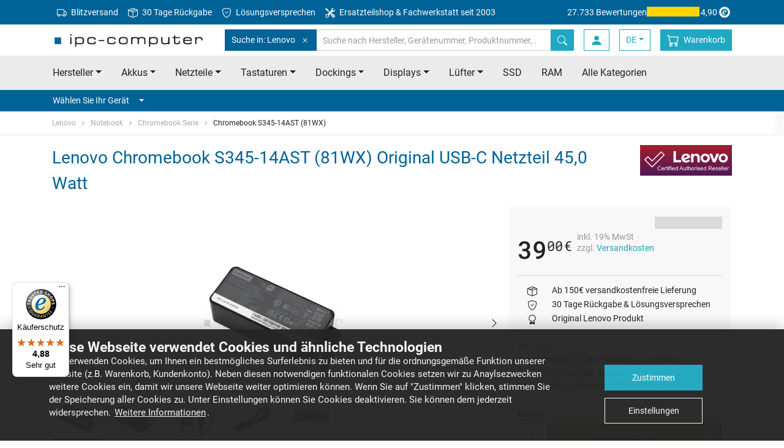

--- FILE ---
content_type: text/html
request_url: https://www.ipc-computer.de/lenovo/notebook/chromebook-serie/chromebook-s345-14ast-81wx/netzteil-44105773
body_size: 27537
content:
	


<!doctype html>
<html class="no-js" lang="de">
    <head>
        <meta charset="utf-8">
        <meta http-equiv="x-ua-compatible" content="ie=edge">
        <title>Lenovo Chromebook S345-14AST (81WX) Original USB-C Netzteil 45,0 Watt - ipc-computer.de</title>
        <meta name="description" content="Netzteil für Lenovo Chromebook S345-14AST (81WX) online kaufen • Neu ✓ Original ✓ Passgenau ✓ Sofort lieferbar ✓ Direkt vom offiziellen Ersatzteil Distributor ✓">

        <meta name="viewport" content="width=device-width, initial-scale=1">

        <meta name="mobile-web-app-capable" content="yes">
        <!-- For IE 10 and below -->
        <!-- Place favicon.ico in the root directory - no tag necessary -->

        <!-- For IE 11, Chrome, Firefox, Safari, Opera -->
        <link rel="icon" type="image/png" href="/favicon-196x196.png" sizes="196x196" />
        <link rel="icon" type="image/png" href="/favicon-96x96.png" sizes="96x96" />
        <link rel="icon" type="image/png" href="/favicon-32x32.png" sizes="32x32" />
        <link rel="icon" type="image/png" href="/favicon-16x16.png" sizes="16x16" />
        <link rel="icon" type="image/png" href="/favicon-128.png" sizes="128x128" />

        <link rel="apple-touch-icon-precomposed" sizes="57x57" href="/apple-touch-icon-57x57.png" />
        <link rel="apple-touch-icon-precomposed" sizes="114x114" href="/apple-touch-icon-114x114.png" />
        <link rel="apple-touch-icon-precomposed" sizes="72x72" href="/apple-touch-icon-72x72.png" />
        <link rel="apple-touch-icon-precomposed" sizes="144x144" href="/apple-touch-icon-144x144.png" />
        <link rel="apple-touch-icon-precomposed" sizes="60x60" href="/apple-touch-icon-60x60.png" />
        <link rel="apple-touch-icon-precomposed" sizes="120x120" href="/apple-touch-icon-120x120.png" />
        <link rel="apple-touch-icon-precomposed" sizes="76x76" href="/apple-touch-icon-76x76.png" />
        <link rel="apple-touch-icon-precomposed" sizes="152x152" href="/apple-touch-icon-152x152.png" />
				<link rel="canonical" href="https://www.ipc-computer.de/lenovo/notebook/chromebook-serie/chromebook-s345-14ast-81wx/netzteil-44105773">
			        <link rel="alternate" hreflang="de" href="https://www.ipc-computer.de/lenovo/notebook/chromebook-serie/chromebook-s345-14ast-81wx/netzteil-44105773">
        <link rel="alternate" hreflang="de-CH" href="https://www.ipc-computer.ch/lenovo/notebook/chromebook-serie/chromebook-s345-14ast-81wx/netzteil-44105773">
        <link rel="alternate" hreflang="fr" href="https://www.ipc-computer.fr/lenovo/notebook/chromebook-serie/chromebook-s345-14ast-81wx/chargeur-44105773">
        <link rel="alternate" hreflang="en" href="https://www.ipc-computer.eu/lenovo/notebook/chromebook-serie/chromebook-s345-14ast-81wx/adapter-44105773">
        <link rel="alternate" hreflang="en-GB" href="https://www.ipc-computer.eu/lenovo/notebook/chromebook-serie/chromebook-s345-14ast-81wx/adapter-44105773">
        <link rel="alternate" hreflang="en-US" href="https://www.sparepartworld.com/lenovo/notebook/chromebook-serie/chromebook-s345-14ast-81wx/adapter-44105773">
        <link rel="alternate" hreflang="es" href="https://www.ipc-computer.es/lenovo/notebook/chromebook-serie/chromebook-s345-14ast-81wx/cargador-44105773">
        <link rel="alternate" hreflang="x-default" href="https://www.ipc-computer.eu/lenovo/notebook/chromebook-serie/chromebook-s345-14ast-81wx/adapter-44105773">
        <link rel="stylesheet" href="/css/main.1769081783.css">

	    <!--
	    <script src="/js/scripts.min.1769081787.js"></script>
	    -->

	    <link rel="preconnect" crossorigin="anonymous" as="font" href="/fonts/icomoon.ttf">
	    <link rel="preconnect" crossorigin="anonymous" href="/img/bootstrap-icons.svg" as="image" type="image/svg+xml" />

        <!-- Google Tag Manager -->
        <script data-managed="as-oil" data-type="text/javascript" data-purposes="30" type="as-oil">
            (function(w,d,s,l,i){w[l]=w[l]||[];w[l].push({'gtm.start':
            new Date().getTime(),event:'gtm.js'});var f=d.getElementsByTagName(s)[0],
            j=d.createElement(s),dl=l!='dataLayer'?'&l='+l:'';j.async=true;j.src=
            'https://www.googletagmanager.com/gtm.js?id='+i+dl;f.parentNode.insertBefore(j,f);
            })(window,document,'script','dataLayer','GTM-KKGR3V');

            dataLayer = window.dataLayer || [];
        </script>
        <!-- End Google Tag Manager -->
        <!-- Matomo Tag Manager -->
        <script>
        var _paq = window._paq = window._paq || [];
        var _mtm = window._mtm = window._mtm || [];
        _mtm.push({'mtm.startTime': (new Date().getTime()), 'event': 'mtm.Start'});
        var d=document, g=d.createElement('script'), s=d.getElementsByTagName('script')[0];
        g.async=true; g.src='https://matomo.ipc-computer.de/matomo/js/container_6mOd9CP6.js'; s.parentNode.insertBefore(g,s);
        </script>
        <!-- End Matomo Tag Manager -->

        <!-- Inline script -->
        <!--        iframeManager ausprobieren -->
        <script type="text/javascript">
            window.addEventListener('load', function(){
                let manager = iframemanager();
                                manager.run({
                    currLang: 'en',
                    services : {
                        youtube : {
                            embedUrl: 'https://www.youtube-nocookie.com/embed/{data-id}',
                            thumbnailUrl: 'https://i3.ytimg.com/vi/{data-id}/hqdefault.jpg',
                            iframe : {
                                allow : 'accelerometer; encrypted-media; gyroscope; picture-in-picture; fullscreen;',
                            },
                            cookie : {
                                name : 'cc_youtube'
                            },
                            languages : {
                                en : {
                                    notice: 'Dieser Inhalt wird von einem Drittanbieter bereitgestellt.  Durch die Anzeige des externen Inhalts akzeptieren Sie die <a rel="noreferrer" href="https://www.youtube.de/t/terms" title="Bedingungen " target="_blank">Bedingungen </a> von youtube.de.',
                                    loadBtn: 'Video anzeigen',
                                    loadAllBtn: 'Nicht mehr fragen'
                                }
                            }
                        }
                    }
                });
            });
        </script>



<!-- Anti-flickering script -->
<script>
var  timeout = 3000; // Timeout value to remove the flicker (in milliseconds)
!function(h,i,d,e){var  t,n=h.createElement("style");n.id=e,n.innerHTML="body{opacity:0}",h.head.appendChild(n),t=d,i.rmfk=function(){var  t=h.getElementById(e);t&&t.parentNode.removeChild(t)},setTimeout(i.rmfk,t)}(document,window,timeout,"abhide");
</script>

<!-- Mida A/B Testing Script (Place in <HEAD> for speed & no flicker) -->
<script type="text/javascript" async src="https://cdn.mida.so/js/optimize.js?key=bJVGmqv2YvApDdlWgj9k3o&cookie=1"></script>

<script type="text/javascript">
    (function(c,l,a,r,i,t,y){
        c[a]=c[a]||function(){(c[a].q=c[a].q||[]).push(arguments)};
        t=l.createElement(r);t.async=1;t.src="https://www.clarity.ms/tag/"+i;
        y=l.getElementsByTagName(r)[0];y.parentNode.insertBefore(t,y);
    })(window, document, "clarity", "script", "u5jvceni4d");
</script>

    </head>
    <body id="pageStart">
    <link rel="stylesheet" href="/plugins/viewer/viewer.min.css"/>
    <link rel="stylesheet" href="/plugins/viewer/viewer-ipc.css"/>

    <!-- Analytics Item View -->

    <script>
        dataLayer = window.dataLayer || [];

        // Measures product impressions and also tracks a standard
        // pageview for the tag configuration.
        // Product impressions are sent by pushing an impressions object
        // containing one or more impressionFieldObjects.
        dataLayer.push({ ecommerce: null });  // Clear the previous ecommerce object.
        dataLayer.push({
          'event': 'view_item',
          'ecommerce': {
            'currencyCode': 'EUR',                       // Local currency is optional.
            'impressions': [{
               'name': 'Lenovo Chromebook S345-14AST (81WX) Original USB-C Netzteil 45,0 Watt',       // Name or ID is required.
               'id': '44105773',
               'price': '39.00',
               'brand': 'NOT DEFINED',
               'category': 'Netzteile / Ladekabel'
             }]
          }
        });
    </script>
        <!-- SITE HEADER -->
        <header class="header">
            <!-- Meta Menu -->
            <nav class="navbar navbar-dark bg-secondary navbar-meta">
                <div class="container d-flex">
                    <ul class="nav mr-auto d-none d-lg-flex">
                        <li class="nav-item">
                            <a class="nav-link" href="/info_shipping.php" title="Blitzversand">
                                <svg xmlns="http://www.w3.org/2000/svg" width="16" height="16" fill="currentColor" class="bi bi-truck mr-1" viewBox="0 0 16 16">
                                    <path d="M0 3.5A1.5 1.5 0 0 1 1.5 2h9A1.5 1.5 0 0 1 12 3.5V5h1.02a1.5 1.5 0 0 1 1.17.563l1.481 1.85a1.5 1.5 0 0 1 .329.938V10.5a1.5 1.5 0 0 1-1.5 1.5H14a2 2 0 1 1-4 0H5a2 2 0 1 1-3.998-.085A1.5 1.5 0 0 1 0 10.5v-7zm1.294 7.456A1.999 1.999 0 0 1 4.732 11h5.536a2.01 2.01 0 0 1 .732-.732V3.5a.5.5 0 0 0-.5-.5h-9a.5.5 0 0 0-.5.5v7a.5.5 0 0 0 .294.456zM12 10a2 2 0 0 1 1.732 1h.768a.5.5 0 0 0 .5-.5V8.35a.5.5 0 0 0-.11-.312l-1.48-1.85A.5.5 0 0 0 13.02 6H12v4zm-9 1a1 1 0 1 0 0 2 1 1 0 0 0 0-2zm9 0a1 1 0 1 0 0 2 1 1 0 0 0 0-2z"/>
                                </svg>
                                Blitzversand</a>
                        </li>
                        <li class="nav-item">
                            <a class="nav-link" href="https://www.ipc-computer.de/content/ruecksendungen" title="30 Tage R&uuml;ckgabe">
                                <svg xmlns="http://www.w3.org/2000/svg" width="16" height="16" fill="currentColor" class="bi bi-box-seam mr-1" viewBox="0 0 16 16">
                                    <path d="M8.186 1.113a.5.5 0 0 0-.372 0L1.846 3.5l2.404.961L10.404 2zm3.564 1.426L5.596 5 8 5.961 14.154 3.5zm3.25 1.7-6.5 2.6v7.922l6.5-2.6V4.24zM7.5 14.762V6.838L1 4.239v7.923zM7.443.184a1.5 1.5 0 0 1 1.114 0l7.129 2.852A.5.5 0 0 1 16 3.5v8.662a1 1 0 0 1-.629.928l-7.185 2.874a.5.5 0 0 1-.372 0L.63 13.09a1 1 0 0 1-.63-.928V3.5a.5.5 0 0 1 .314-.464z"/>
                                </svg>
                                30 Tage R&uuml;ckgabe</a>
                        </li>
                        <li class="nav-item">
                            <a class="nav-link" href="/content/loesungsversprechen" title="L&ouml;sungsversprechen">
                                <svg xmlns="http://www.w3.org/2000/svg" width="16" height="16" fill="currentColor" class="bi bi-shield-check mr-1" viewBox="0 0 16 16">
                                    <path d="M5.338 1.59a61 61 0 0 0-2.837.856.48.48 0 0 0-.328.39c-.554 4.157.726 7.19 2.253 9.188a10.7 10.7 0 0 0 2.287 2.233c.346.244.652.42.893.533q.18.085.293.118a1 1 0 0 0 .101.025 1 1 0 0 0 .1-.025q.114-.034.294-.118c.24-.113.547-.29.893-.533a10.7 10.7 0 0 0 2.287-2.233c1.527-1.997 2.807-5.031 2.253-9.188a.48.48 0 0 0-.328-.39c-.651-.213-1.75-.56-2.837-.855C9.552 1.29 8.531 1.067 8 1.067c-.53 0-1.552.223-2.662.524zM5.072.56C6.157.265 7.31 0 8 0s1.843.265 2.928.56c1.11.3 2.229.655 2.887.87a1.54 1.54 0 0 1 1.044 1.262c.596 4.477-.787 7.795-2.465 9.99a11.8 11.8 0 0 1-2.517 2.453 7 7 0 0 1-1.048.625c-.28.132-.581.24-.829.24s-.548-.108-.829-.24a7 7 0 0 1-1.048-.625 11.8 11.8 0 0 1-2.517-2.453C1.928 10.487.545 7.169 1.141 2.692A1.54 1.54 0 0 1 2.185 1.43 63 63 0 0 1 5.072.56"/>
                                    <path d="M10.854 5.146a.5.5 0 0 1 0 .708l-3 3a.5.5 0 0 1-.708 0l-1.5-1.5a.5.5 0 1 1 .708-.708L7.5 7.793l2.646-2.647a.5.5 0 0 1 .708 0"/>
                                </svg>
                                L&ouml;sungsversprechen</a>
                        </li>
                        <li class="nav-item">
                            <a class="nav-link" href="https://www.ipc-computer.de/content/notebook-reparatur" title="Ersatzteilshop & Fachwerkstatt seit 2003">
                                <svg xmlns="http://www.w3.org/2000/svg" width="16" height="16" fill="currentColor" class="bi bi-tools mr-1" viewBox="0 0 16 16">
                                    <path d="M1 0 0 1l2.2 3.081a1 1 0 0 0 .815.419h.07a1 1 0 0 1 .708.293l2.675 2.675-2.617 2.654A3.003 3.003 0 0 0 0 13a3 3 0 1 0 5.878-.851l2.654-2.617.968.968-.305.914a1 1 0 0 0 .242 1.023l3.27 3.27a.997.997 0 0 0 1.414 0l1.586-1.586a.997.997 0 0 0 0-1.414l-3.27-3.27a1 1 0 0 0-1.023-.242L10.5 9.5l-.96-.96 2.68-2.643A3.005 3.005 0 0 0 16 3q0-.405-.102-.777l-2.14 2.141L12 4l-.364-1.757L13.777.102a3 3 0 0 0-3.675 3.68L7.462 6.46 4.793 3.793a1 1 0 0 1-.293-.707v-.071a1 1 0 0 0-.419-.814zm9.646 10.646a.5.5 0 0 1 .708 0l2.914 2.915a.5.5 0 0 1-.707.707l-2.915-2.914a.5.5 0 0 1 0-.708M3 11l.471.242.529.026.287.445.445.287.026.529L5 13l-.242.471-.026.529-.445.287-.287.445-.529.026L3 15l-.471-.242L2 14.732l-.287-.445L1.268 14l-.026-.529L1 13l.242-.471.026-.529.445-.287.287-.445.529-.026z"/>
                                </svg>
                                Ersatzteilshop & Fachwerkstatt seit 2003</a>
                        </li>
                    </ul>
                    <a href="https://www.trustedshops.de/bewertung/info_XE7F2AC69D1BF097B09838E049FA9735B.html" target="_blank" class="trusted-rating">
                        <span class="d-lg-none d-xl-inline-block">27.733 Bewertungen</span>
                        <div class="stars" title="5 von 5 Sternen">
                            <div class="fill" style="width: 98%;"></div>
                        </div>
                        4,90                        <svg version="1.1" id="Ebene_1" xmlns="http://www.w3.org/2000/svg" xmlns:xlink="http://www.w3.org/1999/xlink" width="24" height="24" viewBox="0 0 500 500" style="enable-background:new 0 0 500 500;" xml:space="preserve">
                            <g id="simplified-e">
                                <path d="M250,66C148.4,66,65.9,148.4,65.9,250.1S148.4,434.1,250,434.1s184-82.4,184-184.1c0,0,0,0,0-0.1
                                C434,148.4,351.7,66,250,66C250,66,250,66,250,66z M248.5,365.4c-64.1,0-116-51.9-116-116s51.9-116,116-116s116,51.9,116,116v0
                                C364.5,313.5,312.5,365.4,248.5,365.4L248.5,365.4z" fill="currentColor" />
                                <path d="M298.9,285.8c-16.9,24.9-40.3,47.7-71.9,47.7c-33.4,0-52.8-20.9-52.8-54.6c0-54.6,40.3-108.2,97.2-108.2
                                c19.1,0,44.7,7.7,44.7,30.8c0,41.4-64.9,55.4-96.8,63.4c-1.1,7-2.2,13.9-2.2,20.9c0,14.3,7.7,27.5,23.5,27.5
                                c20.5,0,37-19.8,49.1-34.5L298.9,285.8z M281.3,196.7c0-8.4-4.8-15-13.6-15c-26.4,0-40,51.3-45.1,71.5
                                C247.2,245.9,281.3,225.7,281.3,196.7L281.3,196.7z" fill="currentColor" />
                            </g>
                        </svg>
                    </a>
                </div>
            </nav>
            <!-- ENDE Meta Menu -->

            <!-- Navbar -->
            <nav id="navbarTop" class="navbar navbar-light bg-white navbar-top">
                <div class="container">
                    <button class="navbar-toggler toggle-open" type="button" data-trigger="#mainNav" aria-expanded="false" aria-label="Toggle navigation">
                        <span class="navbar-toggler-icon"></span>
                    </button>

                    <!-- Logo -->
                    <a href="/" class="navbar-brand">
                        <img class="img-fluid" src="/images/ipc_logo.png"  srcset="/images/ipc_logo.png 1x,/images/ipc_logo_x2.png 2x" alt="IPC-Computer: Notebook  Ersatzteile, Akkus, Netzteile und mehr" title="IPC-Computer: Notebook  Ersatzteile, Akkus, Netzteile und mehr" width="250" height="25">
                    </a>
                    <!-- ENDE Logo -->

                    <!-- Search -->
                    <form class="search search-inline" autocomplete="off" method="get" name="fixedSearchForm" action="https://www.ipc-computer.de/advanced_search_result.php">
                        <div class="input-group">
                            <div class="input-group-prepend scoped-search">
                                <button class="btn btn-secondary" type="button">
                                    Suche in: Lenovo                                    <svg class="bi ml-2" width="16" height="16" fill="currentColor">
	                                    <use xlink:href="/img/transparentpixel.png" data-lazy-svg="/img/bootstrap-icons.svg#x" />
                                    </svg>
                                </button>
                                <input type="hidden" name="scoped-search-value" value="428">
                            </div>
                            <input type="search" class="form-control" placeholder="Suche nach Hersteller, Ger&auml;tenummer, Produktnummer, ..." name="keywords" value="">
                            <span class="fixed-search-close-btn" style="display: none;"></span>
                            <div class="input-group-append">
                                <button class="btn btn-primary" title="Suche nach Hersteller, Ger&auml;tenummer, Produktnummer, ..." type="submit">
                                    <svg class="bi" width="16" height="16" fill="currentColor">
	                                    <use xlink:href="/img/transparentpixel.png" data-lazy-svg="/img/bootstrap-icons.svg#search" />
                                    </svg>
                                </button>
                            </div>
                        </div>
                    </form>
                    <!-- ENDE Search -->

                    <div class="d-flex">
                        <button class="btn search-btn" type="button" data-target="#searchBar" aria-expanded="false" aria-controls="searchBar">
                            <svg class="bi" width="20" height="20" fill="currentColor">
	                            <use xlink:href="/img/transparentpixel.png" data-lazy-svg="/img/bootstrap-icons.svg#search" />
                            </svg>
                        </button>

    
                        <a class="btn login-btn" href="https://www.ipc-computer.de/account.php">
                            <svg class="bi" width="20" height="20" fill="currentColor">
                                <use xlink:href="/img/transparentpixel.png" data-lazy-svg="/img/bootstrap-icons.svg#person-fill" />
                            </svg>
                        </a>
                        <!-- LangSwitch -->
                        <div class="dropdown">
                            <a class="btn login-btn dropdown-toggle" data-toggle="dropdown" href="#" role="button" aria-haspopup="true" aria-expanded="false">DE</a>
                            <div class="dropdown-menu">
                                <a class="dropdown-item" href="https://www.ipc-computer.eu/lenovo/notebook/chromebook-serie/chromebook-s345-14ast-81wx/adapter-44105773">EU</a>
                                <a class="dropdown-item" href="https://www.ipc-computer.ch/lenovo/notebook/chromebook-serie/chromebook-s345-14ast-81wx/netzteil-44105773">CH</a>
                                <a class="dropdown-item" href="https://www.sparepartworld.com/lenovo/notebook/chromebook-serie/chromebook-s345-14ast-81wx/adapter-44105773">US</a>
                                <a class="dropdown-item" href="https://www.ipc-computer.fr/lenovo/notebook/chromebook-serie/chromebook-s345-14ast-81wx/chargeur-44105773">FR</a>
                                <a class="dropdown-item" href="https://www.ipc-computer.es/lenovo/notebook/chromebook-serie/chromebook-s345-14ast-81wx/cargador-44105773">ES</a>
                            </div>
                        </div>

                        <!-- Warenkorb -->
                        <a class="btn cart-btn" href="https://www.ipc-computer.de/shopping_cart.php" title="Warenkorb">
                            <svg class="bi" width="20" height="20" fill="currentColor">
                                <use xlink:href="/img/transparentpixel.png" data-lazy-svg="/img/bootstrap-icons.svg#cart" />
                            </svg>
                            <span class="badge badge-secondary rounded-circle"></span>
                            <span>Warenkorb</span>
                        </a>
                        <!-- ENDE Warenkorb -->
                    </div>

                    <div class="screen-overlay"></div>

                    <div class="navbar-collapse" id="mainNav" style="left: 0; display: none">
                        <div class="offcanvas-header">
                            <a href="/" class="navbar-brand">
                                <img class="img-fluid" src="/images/ipc_logo_small.jpg" alt="IPC-Computer: Notebook  Ersatzteile, Akkus, Netzteile und mehr" title="IPC-Computer: Notebook  Ersatzteile, Akkus, Netzteile und mehr" width="180" height="25">
                            </a>
                            <button class="navbar-toggler toggle-close btn" type="button">
                                <svg class="bi" width="32" height="32" fill="currentColor">
                                    <use xlink:href="/img/transparentpixel.png" data-lazy-svg="/img/bootstrap-icons.svg#x" />
                                </svg>
                            </button>
                        </div>

                        <ul class="navbar-nav primary-navigation">
                            <li class="nav-item">
                                <a class="nav-link" href="/notebook-hersteller" title="Notebook/Laptop Hersteller" data-toggle="collapse" data-target="#manufacturerCollapse" aria-expanded="false" aria-controls="manufacturerCollapse">Hersteller<span class="caret ml-3"></span></a>
                                <div class="collapse" id="manufacturerCollapse">
                                    <ul class="navbar-nav submenu manufacturer-list">
                                        <li class="nav-item">
                                            <a class="nav-link" href="/acer/"><span>Acer</span><span><img class="img-fluid" src="/images/topBrands/acer.png" srcset="/images/topBrands/acer.png 1x, /images/topBrands/acerx2.png 2x" /></span></a>
                                        </li>
                                        <li class="nav-item">
                                            <a class="nav-link" href="/asus/"><span>Asus</span><span><img class="img-fluid" src="/images/topBrands/asus.png" srcset="/images/topBrands/asus.png 1x, /images/topBrands/asusx2.png 2x" /></span></a>
                                        </li>
                                        <li class="nav-item">
                                            <a class="nav-link" href="/dell/"><span>Dell</span><span><img class="img-fluid" src="/images/topBrands/dell.png" srcset="/images/topBrands/dell.png 1x, /images/topBrands/dellx2.png 2x" /></span></a>
                                        </li>
                                        <li class="nav-item">
                                            <a class="nav-link" href="/fujitsu/"><span>Fujitsu</span><span><img class="img-fluid" src="/images/topBrands/fujitsu.png" srcset="/images/topBrands/fujitsu.png 1x, /images/topBrands/fujitsux2.png 2x" /></span></a>
                                        </li>
                                        <li class="nav-item">
                                            <a class="nav-link" href="/hp/"><span>HP</span><span><img class="img-fluid" src="/images/topBrands/hp.png" srcset="/images/topBrands/hp.png 1x, /images/topBrands/hpx2.png 2x" /></span></a>
                                        </li>
                                        <li class="nav-item">
                                            <a class="nav-link" href="/lenovo/"><span>Lenovo</span><span><img class="img-fluid" src="/images/topBrands/lenovo.png" srcset="/images/topBrands/lenovo.png 1x, /images/topBrands/lenovox2.png 2x" /></span></a>
                                        </li>
                                        <li class="nav-item">
                                            <a class="nav-link" href="/medion/"><span>Medion</span><span><img class="img-fluid" src="/images/topBrands/medion.png" srcset="/images/topBrands/medion.png 1x, /images/topBrands/medionx2.png 2x" /></span></a>
                                        </li>
                                        <li class="nav-item">
                                            <a class="nav-link" href="/msi/"><span>MSI</span><span><img class="img-fluid" src="/images/topBrands/msi.png" srcset="/images/topBrands/msi.png 1x, /images/topBrands/msix2.png 2x" /></span></a>
                                        </li>
                                        <li class="nav-item">
                                            <a class="nav-link" href="/notebook-hersteller">Alle Hersteller von A-Z</a>
                                        </li>
                                    </ul>
                                </div>
                            </li>
                            <li class="nav-item">
                                <a class="nav-link" href="/notebook-ersatzteile" title="Notebook/Laptop  Ersatzteile" data-toggle="collapse" data-target="#categoryCollapse" aria-expanded="false" aria-controls="categoryCollapse">Alle Kategorien<span class="caret ml-3"></span></a>
                                <div class="collapse" id="categoryCollapse">
                                    <ul class="navbar-nav submenu manufacturer-list">
                                        <li class="nav-item">
                                            <a class="nav-link" href="/notebook-ersatzteile/akkus" title="Notebook/Laptop Akkus">Akkus</a>
                                        </li>
                                        <li class="nav-item">
                                            <a class="nav-link" href="/notebook-ersatzteile/netzteile" title="Notebook/Laptop Netzteile">Netzteile</a>
                                        </li>
                                        <li class="nav-item">
                                            <a class="nav-link" href="/notebook-ersatzteile/tastaturen" title="Notebook/Laptop Tastaturen">Tastaturen</a>
                                        </li>
                                        <li class="nav-item">
                                            <a class="nav-link" href="/notebook-ersatzteile/docking-stations" title="Notebook/Laptop Dockings">Dockings</a>
                                        </li>
                                        <li class="nav-item">
                                            <a class="nav-link" href="/notebook-ersatzteile/display" title="Notebook/Laptop Displays">Displays</a>
                                        </li>
                                        <li class="nav-item">
                                            <a class="nav-link" href="/notebook-ersatzteile/kuehler-luefter" title="Notebook/Laptop L&uuml;fter">L&uuml;fter</a>
                                        </li>
                                        </li>
                                        <li class="nav-item">
                                            <a class="nav-link" href="/notebook-ersatzteile/festplatten" title="Notebook/Laptop SSD">SSD</a>
                                        </li>
                                        <li class="nav-item">
                                            <a class="nav-link" href="/notebook-ersatzteile/arbeitsspeicher" title="Notebook/Laptop RAM">RAM</a>
                                        </li>
                                        <li class="nav-item">
                                            <a class="nav-link" href="/notebook-ersatzteile">Alle Kategorien</a>
                                        </li>
                                    </ul>
                                </div>
                            </li>
                            <li class="nav-item">
                                <a class="nav-link" href="https://www.ipc-computer.de/content/notebook-reparatur" title="Notebook/Laptop Reparatur">Reparaturanmeldung</a>
                            </li>
                            <li class="nav-item">
                                <a class="nav-link" href="https://www.ipc-computer.de/content/reseller" title="F&uuml;r H&auml;ndler">F&uuml;r H&auml;ndler</a>
                            </li>
                        </ul>

                        <!-- Konto -->
                        <ul class="navbar-nav additional-navigation account">

                            <li class="nav-item">
                                <a class="nav-link" href="https://www.ipc-computer.de/login.php" >
                                    <svg class="bi" width="20" height="20" fill="currentColor">
	                                    <use xlink:href="/img/transparentpixel.png" data-lazy-svg="/img/bootstrap-icons.svg#box-arrow-in-right" />
                                    </svg>
                                    <span>Anmelden</span>
                                </a>
                            </li>

                            <li class="nav-item">
                                <a class="nav-link" href="https://www.ipc-computer.de/account.php" class="account-menu">
                                    <svg class="bi" width="20" height="20" fill="currentColor">
	                                    <use xlink:href="/img/transparentpixel.png" data-lazy-svg="/img/bootstrap-icons.svg#person-fill" />
                                    </svg>
                                    <span>Mein Konto</span>
                                </a>
                            </li>

                        </ul>
                        <!-- ENDE Konto -->

                        <!-- Legals -->
                        <ul class="navbar-nav additional-navigation legals">
                            <li class="nav-item">
                                <a class="nav-link" href="https://www.ipc-computer.de/content/impressum">Impressum</a>
                            </li>
                            <li class="nav-item">
                                <a class="nav-link" href="https://www.ipc-computer.de/content/faq" title="IPC-Computer FAQ und Support System">FAQ & Hilfe</a>
                            </li>
                            <li class="nav-item">
                                <a class="nav-link" href="https://www.ipc-computer.de/contact.php" title="Kontaktieren Sie uns via email">Kontakt</a>
                            </li>
                        </ul>
                        <!-- ENDE Legals -->

                        <!-- Information -->
                        <ul class="navbar-nav additional-navigation information">
                            <li class="nav-item">
                                <a class="nav-link" href="https://www.ipc-computer.de/conditions_rep.php">AGB (Reparaturen)</a>
                            </li>
                            <li class="nav-item">
                                <a class="nav-link" href="https://www.ipc-computer.de/conditions.php">AGB (Shop)</a>
                            </li>
                            <li class="nav-item">
                                <a class="nav-link" href="https://www.ipc-computer.de/content/batterieverordnung">Batterieverordnung</a>
                            </li>
                            <li class="nav-item">
                                <a class="nav-link" href="https://www.ipc-computer.de/content/datenschutz">Datenschutz</a>
                            </li>
                            <li class="nav-item">
                                <a class="nav-link" href="https://www.ipc-computer.de/guestbook.php">G&auml;stebucheintrag</a>
                            </li>
                            <li class="nav-item">
                                <a class="nav-link" href="https://www.ipc-computer.de/content/karriere"> Karriere</a>
                            </li>
                            <li class="nav-item">
                                <a class="nav-link" href="https://www.ipc-computer.de/content/newsletter">Newsletter Archiv</a>
                            </li>
                            <li class="nav-item">
                                <a class="nav-link" href="https://www.ipc-computer.de/content/team">Unser Team</a>
                            </li>
                            <li class="nav-item">
                                <a class="nav-link" href="/info_shipping.php">Versandkosten & Lieferzeiten</a>
                            </li>
                            <li class="nav-item">
                                <a class="nav-link" href="https://www.ipc-computer.de/content/widerrufsbelehrung">Widerrufsbelehrung</a>
                            </li>
                            <li class="nav-item">
                                <a class="nav-link" href="https://www.ipc-computer.de/content/zahlungsarten">Zahlungsarten</a>
                            </li>
                        </ul>
                        <!-- ENDE Information -->

                        <!-- Service -->
                        <ul class="navbar-nav additional-navigation service">
                            <li class="nav-item">
                                <a class="nav-link" href="https://www.ipc-computer.de/public_institutions.php">&Ouml;ffentliche Einrichtungen</a>
                            </li>
                            <li class="nav-item">
                                <a class="nav-link" href="https://www.ipc-computer.de/content/ruecksendungen">R&uuml;cksendungen</a>
                            </li>
                            <li class="nav-item">
                                <a class="nav-link" href="https://www.ipc-computer.de/content/videoanleitungen">Videoanleitungen</a>
                            </li>
                            <li class="nav-item">
                                <a class="nav-link" href="https://www.notebook-doktor.de/" target="_blank">Notebook-Doktor Blog</a>
                            </li>
                            <li class="nav-item">
                                <a class="nav-link" href="https://blog.ipc-computer.de/" target="_blank">IPC-Computer Blog</a>
                            </li>
                        </ul>
                        <!-- ENDE Service -->
                    </div>
                </div>
            </nav>
            <!-- ENDE Navbar -->

            <!-- Search Bar -->
            <nav class="d-md-none" id="searchBar">
                <div class="card card-body bg-primary border-0 py-3 px-0">

                    <form class="search container" autocomplete="off" method="get" name="fixedSearchForm" action="https://www.ipc-computer.de/advanced_search_result.php">
                        <div class="input-group">
                            <div class="input-group-prepend scoped-search">
                                <button class="btn btn-secondary">
                                    Suche in: Lenovo                                    <svg class="bi ml-2" width="16" height="16" fill="currentColor">
	                                    <use xlink:href="/img/transparentpixel.png" data-lazy-svg="/img/bootstrap-icons.svg#x" />
                                    </svg>
                                </button>
                                <input type="hidden" name="scoped-search-value" value="428">
                            </div>
                            <input type="search" class="form-control border-primary" placeholder="Suche nach Hersteller, Ger&auml;tenummer, Produktnummer, ..." name="keywords" value="">
                            <span class="fixed-search-close-btn" style="display: none;"></span>
                            <div class="input-group-append">
                                <button class="btn btn-link bg-white border-primary" title="Suche nach Hersteller, Ger&auml;tenummer, Produktnummer, ..." type="submit">
                                    <svg class="bi" width="16" height="16" fill="currentColor">
	                                    <use xlink:href="/img/transparentpixel.png" data-lazy-svg="/img/bootstrap-icons.svg#search" />
                                    </svg>
                                </button>
                            </div>
                        </div>
                    </form>
                </div>
            </nav>
            <!-- ENDE Search Bar -->

            <!-- Priority Nav -->
            <nav class="bg-light d-none d-md-flex">
                <div class="container priority-nav">
                    <ul class="nav nav-pills row">
                        <li class="nav-item dropdown">
                            <a class="nav-link dropdown-toggle" data-toggle="dropdown" href="/notebook-hersteller" role="button" aria-haspopup="true" aria-expanded="false">Hersteller</a>
                            <div class="dropdown-menu manufacturer-list">
                                <a class="dropdown-item" href="/acer/"><span>Acer</span><span><img class="img-fluid" src="/img/transparentpixel.png" data-lazy-src="/images/topBrands/acer.png" srcset="/images/topBrands/acer.png 1x, /images/topBrands/acerx2.png 2x" loading="lazy"/></span></a>
                                <a class="dropdown-item" href="/asus/"><span>Asus</span><span><img class="img-fluid" src="/img/transparentpixel.png" data-lazy-src="/images/topBrands/asus.png" srcset="/images/topBrands/asus.png 1x, /images/topBrands/asusx2.png 2x" loading="lazy"/></span></a>
                                <a class="dropdown-item" href="/dell/"><span>Dell</span><span><img class="img-fluid" src="/img/transparentpixel.png" data-lazy-src="/images/topBrands/dell.png" srcset="/images/topBrands/dell.png 1x, /images/topBrands/dellx2.png 2x" loading="lazy"/></span></a>
                                <a class="dropdown-item" href="/fujitsu/"><span>Fujitsu</span><span><img class="img-fluid" src="/img/transparentpixel.png" data-lazy-src="/images/topBrands/fujitsu.png" srcset="/images/topBrands/fujitsu.png 1x, /images/topBrands/fujitsux2.png 2x" loading="lazy"/></span></a>
                                <a class="dropdown-item" href="/hp/"><span>HP</span><span><img class="img-fluid" src="/img/transparentpixel.png" data-lazy-src="/images/topBrands/hp.png" srcset="/images/topBrands/hp.png 1x, /images/topBrands/hpx2.png 2x" loading="lazy"/></span></a>
                                <a class="dropdown-item" href="/lenovo/"><span>Lenovo</span><span><img class="img-fluid" src="/img/transparentpixel.png" data-lazy-src="/images/topBrands/lenovo.png" srcset="/images/topBrands/lenovo.png 1x, /images/topBrands/lenovox2.png 2x" loading="lazy"/></span></a>
                                <a class="dropdown-item" href="/medion/"><span>Medion</span><span><img class="img-fluid" src="/img/transparentpixel.png" data-lazy-src="/images/topBrands/medion.png" srcset="/images/topBrands/medion.png 1x, /images/topBrands/medionx2.png 2x" loading="lazy"/></span></a>
                                <a class="dropdown-item" href="/msi/"><span>MSI</span><span><img class="img-fluid" src="/img/transparentpixel.png" data-lazy-src="/images/topBrands/msi.png" srcset="/images/topBrands/msi.png 1x, /images/topBrands/msix2.png 2x" loading="lazy"/></span></a>
                                <div class="dropdown-divider"></div>
                                <a class="dropdown-item" href="/notebook-hersteller">Alle Hersteller von A-Z</a>
                            </div>
                        </li>
                  <li class="nav-item dropdown">
                            <a class="nav-link dropdown-toggle" href="/notebook-ersatzteile/akkus" title="Notebook/Laptop Akkus" data-toggle="dropdown" role="button" aria-haspopup="true" aria-expanded="false">Akkus</a>
                            <div class="dropdown-menu">
                                <a class="dropdown-item" href="/lp/acer/akku" title="Acer Akkus">Acer Akkus</a>
                                <a class="dropdown-item" href="/lp/asus/akku" title="Asus Akkus">Asus Akkus</a>
                                <a class="dropdown-item" href="/lp/dell/akku" title="Dell Akkus">Dell Akkus</a>
                                <a class="dropdown-item" href="/lp/fujitsu/akku" title="Fujitsu Akkus">Fujitsu Akkus</a>
                                <a class="dropdown-item" href="/lp/hp/akku" title="HP Akkus">HP Akkus</a>
                                <a class="dropdown-item" href="/lp/ipc/akku" title="IPC-Computer Akkus">IPC-Computer Akkus</a>
                                <a class="dropdown-item" href="/lp/lenovo/akku" title="Lenovo Akkus">Lenovo Akkus</a>
                                <a class="dropdown-item" href="/lp/medion/akku" title="Medion Akkus">Medion Akkus</a>
                                <a class="dropdown-item" href="/lp/msi/akku" title="MSI Akkus">MSI Akkus</a>

                                <div class="dropdown-divider"></div>
                                <a class="dropdown-item" href="/notebook-ersatzteile/akkus">Alle Akkus</a>
                            </div>
                        </li>
                        <li class="nav-item dropdown">
                            <a class="nav-link dropdown-toggle" href="/notebook-ersatzteile/netzteile" title="Notebook/Laptop Netzteile" data-toggle="dropdown" role="button" aria-haspopup="true" aria-expanded="false">Netzteile</a>
                            <div class="dropdown-menu">
                                <a class="dropdown-item" href="/lp/acer/netzteil" title="Acer Netzteile">Acer Netzteile</a>
                                <a class="dropdown-item" href="/lp/asus/netzteil" title="Asus Netzteile">Asus Netzteile</a>
                                <a class="dropdown-item" href="/lp/dell/netzteil" title="Dell Netzteile">Dell Netzteile</a>
								<a class="dropdown-item" href="/lp/delta/netzteil" title="Delta Netzteile">Delta Netzteile</a>
                                <a class="dropdown-item" href="/lp/fujitsu/netzteil" title="Fujitsu Netzteile">Fujitsu Netzteile</a>
                                <a class="dropdown-item" href="/lp/hp/netzteil" title="HP Netzteile">HP Netzteile</a>
                                <a class="dropdown-item" href="/lp/lenovo/netzteil" title="Lenovo Netzteile">Lenovo Netzteile</a>
                                <a class="dropdown-item" href="/lp/medion/netzteil" title="Medion Netzteile">Medion Netzteile</a>
                                <a class="dropdown-item" href="/lp/msi/netzteil" title="MSI Netzteile">MSI Netzteile</a>
                                <div class="dropdown-divider"></div>
                                <a class="dropdown-item" href="/notebook-ersatzteile/netzteile">Alle Netzteile</a>
                            </div>
                        </li>
                        <li class="nav-item dropdown">
                            <a class="nav-link dropdown-toggle" href="/notebook-ersatzteile/tastaturen" title="Notebook/Laptop Tastaturen" data-toggle="dropdown" role="button" aria-haspopup="true" aria-expanded="false">Tastaturen</a>
                            <div class="dropdown-menu">
                                <a class="dropdown-item" href="/lp/acer/tastatur" title="Acer Tastaturen">Acer Tastaturen</a>
                                <a class="dropdown-item" href="/lp/asus/tastatur" title="Asus Tastaturen">Asus Tastaturen</a>
                                <a class="dropdown-item" href="/lp/dell/tastatur" title="Dell Tastaturen">Dell Tastaturen</a>
                                <a class="dropdown-item" href="/lp/fujitsu/tastatur" title="Fujitsu Tastaturen">Fujitsu Tastaturen</a>
                                <a class="dropdown-item" href="/lp/hp/tastatur" title="HP Tastaturen">HP Tastaturen</a>
                                <a class="dropdown-item" href="/lp/lenovo/tastatur" title="Lenovo Tastaturen">Lenovo Tastaturen</a>
                                <a class="dropdown-item" href="/lp/medion/tastatur" title="Medion Tastaturen">Medion Tastaturen</a>
                                <a class="dropdown-item" href="/lp/msi/tastatur" title="MSI Tastaturen">MSI Tastaturen</a>
                                <div class="dropdown-divider"></div>
                                <a class="dropdown-item" href="/notebook-ersatzteile/tastaturen">Alle Tastaturen</a>
                            </div>
                        </li>
                        <li class="nav-item dropdown">
                            <a class="nav-link dropdown-toggle" href="/notebook-ersatzteile/docking-stations" title="Notebook/Laptop Dockings" data-toggle="dropdown" role="button" aria-haspopup="true" aria-expanded="false">Dockings</a>
                            <div class="dropdown-menu">
                                <a class="dropdown-item" href="/lp/dell/dockingstation" title="Dell Dockings">Dell Dockings</a>
                                <a class="dropdown-item" href="/lp/fujitsu/dockingstation" title="Fujitsu Dockings">Fujitsu Dockings</a>
                                <a class="dropdown-item" href="/lp/hp/dockingstation" title="HP Dockings">HP Dockings</a>
                                <a class="dropdown-item" href="/lp/ipc/dockingstation" title="IPC Dockings">IPC Dockings</a>
                                <a class="dropdown-item" href="/lp/lenovo/dockingstation" title="Lenovo Dockings">Lenovo Dockings</a>
                                <div class="dropdown-divider"></div>
                                <a class="dropdown-item" href="/notebook-ersatzteile/docking-stations">Alle Dockings</a>
                            </div>
                        </li>
                        <li class="nav-item dropdown">
                            <a class="nav-link dropdown-toggle" href="/notebook-ersatzteile/displays" title="Notebook/Laptop Displays" data-toggle="dropdown" role="button" aria-haspopup="true" aria-expanded="false">Displays</a>
                            <div class="dropdown-menu">
                                <a class="dropdown-item" href="/lp/acer/display" title="Acer Displays">Acer Displays</a>
                                <a class="dropdown-item" href="/lp/asus/display" title="Asus Displays">Asus Displays</a>
                                <a class="dropdown-item" href="/lp/hp/display" title="HP Displays">HP Displays</a>
                                <a class="dropdown-item" href="/lp/lenovo/display" title="Lenovo Displays">Lenovo Displays</a>
                                <a class="dropdown-item" href="/lp/msi/display" title="MSI Displays">MSI Displays</a>
                                <div class="dropdown-divider"></div>
                                <a class="dropdown-item" href="/notebook-ersatzteile/displays">Alle Displays</a>
                            </div>
                        </li>
                        <li class="nav-item dropdown">
                            <a class="nav-link dropdown-toggle" href="/notebook-ersatzteile/kuehler-luefter" title="Notebook/Laptop L&uuml;fter" data-toggle="dropdown" role="button" aria-haspopup="true" aria-expanded="false">L&uuml;fter</a>
                            <div class="dropdown-menu">
                                <a class="dropdown-item" href="/lp/acer/kuehler-luefter" title="Acer L&uuml;fter">Acer L&uuml;fter</a>
                                <a class="dropdown-item" href="/lp/asus/kuehler-luefter" title="Asus L&uuml;fter">Asus L&uuml;fter</a>
                                <a class="dropdown-item" href="/lp/clevo/kuehler-luefter" title="Clevo L&uuml;fter">Clevo L&uuml;fter</a>
                                <a class="dropdown-item" href="/lp/dell/kuehler-luefter" title="Dell L&uuml;fter">Dell L&uuml;fter</a>
                                <a class="dropdown-item" href="/lp/fujitsu/kuehler-luefter" title="Fujitsu L&uuml;fter">Fujitsu L&uuml;fter</a>
                                <a class="dropdown-item" href="/lp/hp/kuehler-luefter" title="HP L&uuml;fter">HP L&uuml;fter</a>
                                <a class="dropdown-item" href="/lp/lenovo/kuehler-luefter" title="Lenovo L&uuml;fter">Lenovo L&uuml;fter</a>
                                <a class="dropdown-item" href="/lp/medion/kuehler-luefter" title="Medion L&uuml;fter">Medion L&uuml;fter</a>
                                <a class="dropdown-item" href="/lp/msi/kuehler-luefter" title="MSI L&uuml;fter">MSI L&uuml;fter</a>
                                <div class="dropdown-divider"></div>
                                <a class="dropdown-item" href="/notebook-ersatzteile/kuehler-luefter">Alle L&uuml;fter</a>
                            </div>
                        </li>

                        <li class="nav-item">
                            <a class="nav-link" href="/notebook-ersatzteile/festplatten" title="Notebook/Laptop SSD">SSD</a>
                        </li>
                        <li class="nav-item">
                            <a class="nav-link" href="/notebook-ersatzteile/arbeitsspeicher" title="Notebook/Laptop RAM">RAM</a>
                        </li>
                        <li class="nav-item">
                            <a class="nav-link" href="/notebook-ersatzteile">Alle Kategorien</a>
                        </li>
                        <li class="nav-item dropdown overlapping">
                            <a class="nav-link dropdown-toggle" data-toggle="dropdown" href="/notebook-ersatzteile" role="button" aria-haspopup="true" aria-expanded="false" title="Notebook/Laptop  Ersatzteile">Weitere</a>
                            <div class="dropdown-menu"></div>
                        </li>
                    </ul>
                </div>
            </nav>
            <!-- ENDE Priority Nav -->

            <!-- Model Selection -->
            <nav class="productfinder bg-secondary">
                <form class="container">
                    <button class="btn btn-block shadow-none text-white text-left px-0 modelSaved__switch" type="button" data-toggle="collapse" data-target="#modelSelection" aria-expanded="false" aria-controls="modelSelection">
                        W&auml;hlen Sie Ihr Ger&auml;t<span class="caret ml-3"></span>
                    </button>
                    <button class="btn btn-block shadow-none text-white text-left px-0 modelSaved__switch d-none mt-0" type="button" data-toggle="collapse" data-target="#modelSelection" aria-controls="modelSelection">
                        <span class="modelSaved__model"></span><span class="caret ml-3"></span>
                    </button>
                    <div class="collapse" id="modelSelection">
                        <div class="card card-body bg-secondary text-white border-0 px-0 modelSaved__switch">
                            <div class="row">
                                <div class="col-md-6 mb-3">
                                    <div class="form-group row filter" data-path-id="5148" data-path-parent="0">
                                        <label class="col-md-4 col-lg-3 col-form-label d-none d-md-block">Hersteller</label>
                                        <div class="col">
                                            <select class="form-control" data-placeholder="Hersteller"></select>
                                        </div>
                                    </div>
                                    <div class="form-group row filter" data-path-id="6296" data-path-parent="5148">
                                        <label class="col-md-4 col-lg-3 col-form-label d-none d-md-block">Hersteller</label>
                                        <div class="col">
                                            <select class="form-control" data-placeholder="Hersteller"></select>
                                        </div>
                                    </div>
                                    <div class="form-group row filter" data-path-id="6743" data-path-parent="6296">
                                        <label class="col-md-4 col-lg-3 col-form-label d-none d-md-block">Hersteller</label>
                                        <div class="col">
                                            <select class="form-control" data-placeholder="Hersteller"></select>
                                        </div>
                                    </div>
                                    <div class="form-group row filter" data-path-id="100158528" data-path-parent="6743">
                                        <label class="col-md-4 col-lg-3 col-form-label d-none d-md-block">Hersteller</label>
                                        <div class="col">
                                            <select class="form-control" data-placeholder="Hersteller"></select>
                                        </div>
                                    </div>
                                </div>
                                <div class="d-none d-md-block col-md-6">
                                    <a class="no-highlight" href="https://www.ipc-computer.de/content/notebook-modell-identifizieren" title="Wie identifiziere ich mein Modell?">Wie identifiziere ich mein Modell?</a>
                                    <p><p>Notebook Modell identifizieren - Welches Laptop habe ich?</p>

<p>Die genaue Modellbezeichnung befindet sich meistens auf einem Etikett auf der R&uuml;ckseite des Notebooks. Diese brauchen sie, um das Notebook-Modell zu identifizieren.</p>

<a href="/content/notebook-modell-identifizieren">Hier finden Sie weitere Herstellerbezogene Hilfestellungen</a></p>
                                </div>
                                <div class="col-12">
                                    <button type="button" class="btn btn-light modelSaved__save d-none">
                                        <svg class="" width="16" height="16" fill="currentColor">
                                            <use xlink:href="/img/transparentpixel.png" data-lazy-svg="/img/bootstrap-icons.svg#phone" />
                                        </svg> Dieses Gerät auswählen
                                    </button>
                                </div>
                            </div>
                        </div>
                        
                        <div class="row modelSaved__switch d-none">
                            <div class="col-md-12 col-lg-3">
                                <div class="modelSaved__header">
                                    <!-- TODO Language KEY -->
                                    Ausgewähltes Gerät
                                </div>
                                <div class="modelSaved__model"></div>
                            </div>
                        </div>
                        <div class="row modelSaved__switch mt-3 pb-3 d-none">
                            <div class="col-md-12 col-lg-6">
                                <button type="button" class="btn btn-light modelSaved__go-to-page">
                                    <svg class="" width="16" height="16" fill="currentColor">
                                        <use xlink:href="/img/transparentpixel.png" data-lazy-svg="/img/bootstrap-icons.svg#phone" />
                                    </svg> Zur Geräteseite
                                </button>
                                <button type="button" class="btn btn-light modelSaved__reset">
                                    <svg class="" width="16" height="16" fill="currentColor">
                                        <use xlink:href="/img/transparentpixel.png" data-lazy-svg="/img/bootstrap-icons.svg#trash" />
                                    </svg> Auswahl ändern
                                </button>
                            </div>
                        </div>
                    </div>
                </form>
            </nav>
            <!-- ENDE Model Selection -->
        </header>
        <!-- SITE HEADER END-->

        <div class="breadcrumb-wrapper">
            <nav class="container">
                <ol class="breadcrumb" itemscope itemtype="http://schema.org/BreadcrumbList">
                    <li class="breadcrumb-item" itemprop="itemListElement" itemscope itemtype="http://schema.org/ListItem">
                        <a href="https://www.ipc-computer.de/lenovo/" title="Lenovo" itemprop="item" itemtype="http://schema.org/Thing">
                            <span itemprop="name">Lenovo</span>
                        </a>
                        <meta itemprop="position" content="1" />
                    </li>
                    <li class="breadcrumb-item" itemprop="itemListElement" itemscope itemtype="http://schema.org/ListItem">
                        <a href="https://www.ipc-computer.de/lenovo/notebook/" title="Notebook" itemprop="item" itemtype="http://schema.org/Thing">
                            <span itemprop="name">Notebook</span>
                        </a>
                        <meta itemprop="position" content="2" />
                    </li>
                    <li class="breadcrumb-item" itemprop="itemListElement" itemscope itemtype="http://schema.org/ListItem">
                        <a href="https://www.ipc-computer.de/lenovo/notebook/chromebook-serie/" title="Chromebook Serie" itemprop="item" itemtype="http://schema.org/Thing">
                            <span itemprop="name">Chromebook Serie</span>
                        </a>
                        <meta itemprop="position" content="3" />
                    </li>
                    <li class="breadcrumb-item active" itemprop="itemListElement" itemscope itemtype="http://schema.org/ListItem">
                        <a href="https://www.ipc-computer.de/lenovo/notebook/chromebook-serie/chromebook-s345-14ast-81wx/" title="Chromebook S345-14AST (81WX)" itemprop="item" itemtype="http://schema.org/Thing">
                            <span itemprop="name">Chromebook S345-14AST (81WX)</span>
                        </a>
                        <meta itemprop="position" content="4" />
                    </li>
                </ol>
            </nav>
        </div>

    <div class="content container">
        <div itemscope itemtype="http://schema.org/Product">

            <div class="row">
                <div class="col-12 col-lg">
                    <h1 class="product-title mb-0" itemprop="name" id="productTitle">Lenovo Chromebook S345-14AST (81WX) Original USB-C Netzteil 45,0 Watt</h1>
                </div>
                <div class="col col-lg-auto">
                    <img class="img-fluid" style="max-width:150px;"  alt="LENOVO Original" src="/images/lenovo-notebook-ersatzteile.png" title="Original Ersatzteil direkt vom Lenovo Service Part Distributor" loading="lazy" />
                </div>
            </div>

            <!-- Produkt Info Top -->
            <div class="row my-3">

                <div class="col-md-6 col-lg-7 col-xl-8 align-self-center">
                    <div class="product-images slider slider-autoplay slider-has-arrows slider-has-arrows-aside slider-is-finite" data-slick='{"asNavFor": ".product-images-thumbs"}'>
                        <a href="/largeimage/Lenovo-Chromebook-S345-14AST--81WX--Original-USB-C-Netzteil-45-0-Watt-pId-44105773.webp" rel="product_images" class="item">
<img src="/image/Lenovo-Chromebook-S345-14AST--81WX--Original-USB-C-Netzteil-45-0-Watt-pId-44105773.webp" alt="Lenovo Chromebook S345-14AST (81WX) Original USB-C Netzteil 45,0 Watt" title="Lenovo Chromebook S345-14AST (81WX) Original USB-C Netzteil 45,0 Watt " class="img-fluid" data-largeimage="/largeimage/Lenovo-Chromebook-S345-14AST--81WX--Original-USB-C-Netzteil-45-0-Watt-pId-44105773.webp" itemprop="image" width="350" height="220" loading="eager" />                        </a>
                        <a href="/largeimage/Lenovo-Chromebook-S345-14AST--81WX--Original-USB-C-Netzteil-45-0-Watt-pId-44105773_2.webp" rel="product_images" class="item">
<img src="/image/Lenovo-Chromebook-S345-14AST--81WX--Original-USB-C-Netzteil-45-0-Watt-pId-44105773_2.webp" alt="Lenovo Chromebook S345-14AST (81WX) Original USB-C Netzteil 45,0 Watt" title="Lenovo Chromebook S345-14AST (81WX) Original USB-C Netzteil 45,0 Watt " class="img-fluid" data-largeimage="/largeimage/Lenovo-Chromebook-S345-14AST--81WX--Original-USB-C-Netzteil-45-0-Watt-pId-44105773_2.webp" itemprop="image" width="350" height="220" loading="lazy" />                        </a>
                        <a href="/largeimage/Lenovo-Chromebook-S345-14AST--81WX--Original-USB-C-Netzteil-45-0-Watt-pId-44105773_3.webp" rel="product_images" class="item">
<img src="/image/Lenovo-Chromebook-S345-14AST--81WX--Original-USB-C-Netzteil-45-0-Watt-pId-44105773_3.webp" alt="Lenovo Chromebook S345-14AST (81WX) Original USB-C Netzteil 45,0 Watt" title="Lenovo Chromebook S345-14AST (81WX) Original USB-C Netzteil 45,0 Watt " class="img-fluid" data-largeimage="/largeimage/Lenovo-Chromebook-S345-14AST--81WX--Original-USB-C-Netzteil-45-0-Watt-pId-44105773_3.webp" itemprop="image" width="350" height="220" loading="lazy" />                        </a>
                        <a href="/largeimage/Lenovo-Chromebook-S345-14AST--81WX--Original-USB-C-Netzteil-45-0-Watt-pId-44105773_4.webp" rel="product_images" class="item">
<img src="/image/Lenovo-Chromebook-S345-14AST--81WX--Original-USB-C-Netzteil-45-0-Watt-pId-44105773_4.webp" alt="Lenovo Chromebook S345-14AST (81WX) Original USB-C Netzteil 45,0 Watt" title="Lenovo Chromebook S345-14AST (81WX) Original USB-C Netzteil 45,0 Watt " class="img-fluid" data-largeimage="/largeimage/Lenovo-Chromebook-S345-14AST--81WX--Original-USB-C-Netzteil-45-0-Watt-pId-44105773_4.webp" itemprop="image" width="350" height="220" loading="lazy" />                        </a>
                        <a href="/largeimage/Lenovo-Chromebook-S345-14AST--81WX--Original-USB-C-Netzteil-45-0-Watt-pId-44105773_5.webp" rel="product_images" class="item">
<img src="/image/Lenovo-Chromebook-S345-14AST--81WX--Original-USB-C-Netzteil-45-0-Watt-pId-44105773_5.webp" alt="Lenovo Chromebook S345-14AST (81WX) Original USB-C Netzteil 45,0 Watt" title="Lenovo Chromebook S345-14AST (81WX) Original USB-C Netzteil 45,0 Watt " class="img-fluid" data-largeimage="/largeimage/Lenovo-Chromebook-S345-14AST--81WX--Original-USB-C-Netzteil-45-0-Watt-pId-44105773_5.webp" itemprop="image" width="350" height="220" loading="lazy" />                        </a>
                    </div>
                    <div class="product-images-thumbs slider slider-has-arrows slider-has-arrows-aside slider-is-finite d-none d-md-block mt-3" data-slick='{"focusOnSelect": true, "asNavFor": ".product-images"}'>
                      <div class="item">
                          <img src="/thumbimage/Lenovo-Chromebook-S345-14AST--81WX--Original-USB-C-Netzteil-45-0-Watt-pId-44105773.webp" alt="Lenovo Chromebook S345-14AST (81WX) Original USB-C Netzteil 45,0 Watt" title="Lenovo Chromebook S345-14AST (81WX) Original USB-C Netzteil 45,0 Watt " class="img-fluid" width="80" height="64" loading="lazy" />                        </div>
                      <div class="item">
                          <img src="/thumbimage/Lenovo-Chromebook-S345-14AST--81WX--Original-USB-C-Netzteil-45-0-Watt-pId-44105773_2.webp" alt="Lenovo Chromebook S345-14AST (81WX) Original USB-C Netzteil 45,0 Watt" title="Lenovo Chromebook S345-14AST (81WX) Original USB-C Netzteil 45,0 Watt " class="img-fluid" width="80" height="64" loading="lazy" />                        </div>
                      <div class="item">
                          <img src="/thumbimage/Lenovo-Chromebook-S345-14AST--81WX--Original-USB-C-Netzteil-45-0-Watt-pId-44105773_3.webp" alt="Lenovo Chromebook S345-14AST (81WX) Original USB-C Netzteil 45,0 Watt" title="Lenovo Chromebook S345-14AST (81WX) Original USB-C Netzteil 45,0 Watt " class="img-fluid" width="80" height="64" loading="lazy" />                        </div>
                      <div class="item">
                          <img src="/thumbimage/Lenovo-Chromebook-S345-14AST--81WX--Original-USB-C-Netzteil-45-0-Watt-pId-44105773_4.webp" alt="Lenovo Chromebook S345-14AST (81WX) Original USB-C Netzteil 45,0 Watt" title="Lenovo Chromebook S345-14AST (81WX) Original USB-C Netzteil 45,0 Watt " class="img-fluid" width="80" height="64" loading="lazy" />                        </div>
                      <div class="item">
                          <img src="/thumbimage/Lenovo-Chromebook-S345-14AST--81WX--Original-USB-C-Netzteil-45-0-Watt-pId-44105773_5.webp" alt="Lenovo Chromebook S345-14AST (81WX) Original USB-C Netzteil 45,0 Watt" title="Lenovo Chromebook S345-14AST (81WX) Original USB-C Netzteil 45,0 Watt " class="img-fluid" width="80" height="64" loading="lazy" />                        </div>
                    </div>
                </div>
                <div class="col-md mb-3 ml-sm-3 mr-sm-3 ml-md-0 mb-md-0 product-price-box" itemprop="offers" itemscope itemtype="http://schema.org/Offer">
                    <div class="product-rating" >
                        <div class="stars" title="0  von 5 Sternen">
                            <div class="fill" style="width: 0%;"></div>
                        </div>
                    </div>
                    <div class="product-price">
                        <span class="price-value price_gStyle"><meta itemprop="priceCurrency" content="EUR" /><meta itemprop="price" content="39.00" /><span>39<sup>00<span class="price-currency">€</span></sup></span></span><div class="tax-info">inkl. 19% MwSt<br>zzgl. <a href="/info_shipping.php" target="_blank">Versandkosten</a></div>                    </div>
                    <hr>
                    <div class="product-additional-badges">
                        <ul class="list-unstyled m-0 pl-3">
                            <li><a class="no-highlight" target="_blank" href="https://www.ipc-computer.de/info_shipping.php" title="Ab 150€ versandkostenfreie Lieferung"><svg xmlns="http://www.w3.org/2000/svg" width="16" height="16" fill="currentColor" class="bi bi-box-seam mr-4" viewBox="0 0 16 16"><path d="M8.186 1.113a.5.5 0 0 0-.372 0L1.846 3.5l2.404.961L10.404 2zm3.564 1.426L5.596 5 8 5.961 14.154 3.5zm3.25 1.7-6.5 2.6v7.922l6.5-2.6V4.24zM7.5 14.762V6.838L1 4.239v7.923zM7.443.184a1.5 1.5 0 0 1 1.114 0l7.129 2.852A.5.5 0 0 1 16 3.5v8.662a1 1 0 0 1-.629.928l-7.185 2.874a.5.5 0 0 1-.372 0L.63 13.09a1 1 0 0 1-.63-.928V3.5a.5.5 0 0 1 .314-.464z"/></svg><span>Ab 150€ versandkostenfreie Lieferung</span></a></li>
                            <li><a class="no-highlight" target="_blank" href="https://www.ipc-computer.de/content/ruecksendungen" title="30 Tage R&uuml;ckgabe & L&ouml;sungsversprechen"><svg xmlns="http://www.w3.org/2000/svg" width="16" height="16" fill="currentColor" class="bi bi-shield-check mr-4" viewBox="0 0 16 16"><path d="M5.338 1.59a61 61 0 0 0-2.837.856.48.48 0 0 0-.328.39c-.554 4.157.726 7.19 2.253 9.188a10.7 10.7 0 0 0 2.287 2.233c.346.244.652.42.893.533q.18.085.293.118a1 1 0 0 0 .101.025 1 1 0 0 0 .1-.025q.114-.034.294-.118c.24-.113.547-.29.893-.533a10.7 10.7 0 0 0 2.287-2.233c1.527-1.997 2.807-5.031 2.253-9.188a.48.48 0 0 0-.328-.39c-.651-.213-1.75-.56-2.837-.855C9.552 1.29 8.531 1.067 8 1.067c-.53 0-1.552.223-2.662.524zM5.072.56C6.157.265 7.31 0 8 0s1.843.265 2.928.56c1.11.3 2.229.655 2.887.87a1.54 1.54 0 0 1 1.044 1.262c.596 4.477-.787 7.795-2.465 9.99a11.8 11.8 0 0 1-2.517 2.453 7 7 0 0 1-1.048.625c-.28.132-.581.24-.829.24s-.548-.108-.829-.24a7 7 0 0 1-1.048-.625 11.8 11.8 0 0 1-2.517-2.453C1.928 10.487.545 7.169 1.141 2.692A1.54 1.54 0 0 1 2.185 1.43 63 63 0 0 1 5.072.56"/><path d="M10.854 5.146a.5.5 0 0 1 0 .708l-3 3a.5.5 0 0 1-.708 0l-1.5-1.5a.5.5 0 1 1 .708-.708L7.5 7.793l2.646-2.647a.5.5 0 0 1 .708 0"/></svg><span>30 Tage R&uuml;ckgabe & L&ouml;sungsversprechen</span></a></li>
                            <li><a class="no-highlight" target="_blank" href="https://www.ipc-computer.de/content/loesungsversprechen" title="Original Lenovo Produkt"><svg xmlns="http://www.w3.org/2000/svg" width="16" height="16" fill="currentColor" class="bi bi-award mr-4" viewBox="0 0 16 16"><path d="M9.669.864 8 0 6.331.864l-1.858.282-.842 1.68-1.337 1.32L2.6 6l-.306 1.854 1.337 1.32.842 1.68 1.858.282L8 12l1.669-.864 1.858-.282.842-1.68 1.337-1.32L13.4 6l.306-1.854-1.337-1.32-.842-1.68zm1.196 1.193.684 1.365 1.086 1.072L12.387 6l.248 1.506-1.086 1.072-.684 1.365-1.51.229L8 10.874l-1.355-.702-1.51-.229-.684-1.365-1.086-1.072L3.614 6l-.25-1.506 1.087-1.072.684-1.365 1.51-.229L8 1.126l1.356.702z"/><path d="M4 11.794V16l4-1 4 1v-4.206l-2.018.306L8 13.126 6.018 12.1z"/></svg><span>Original Lenovo Produkt</span></a></li>
                        </ul>
                    </div>

                    <hr>
                    <div class="availability">
                        <link itemprop="availability" href="http://schema.org/InStock" /><span class="font-weight-bold qty-green">Auf Lager.</span>                        <ul class="list-unstyled m-0">
                            <li>Standardlieferung <span class="font-weight-bold">26. Januar - 27. Januar</span></li>
                            <li>Expresslieferung <span class="font-weight-bold">26. Januar</span></li>
                            <li>bei Bestellung innerhalb <span class="font-weight-bold text-cta-green">20 Std. 04 Min.</span></li>
                        </ul>
                    </div>

                    <hr>

                    <div class="product-calltoaction mt-auto">
                        <form name="cart_quantity" action="https://www.ipc-computer.de/product_info_new.php?directory_workstring=lenovo%2Fnotebook%2Fchromebook-serie%2Fchromebook-s345-14ast-81wx%2Fnetzteil-44105773&products_id=44105773&action=add_product" method="post">
                            <input type="hidden" name="products_id" value="44105773">                            <label for="products_quantity">
                                Menge                            </label>
                            <div class="input-group">
                                <input type="text" name="products_quantity" id="products_quantity" value="1" size="1" class="form-control products_quantity">                                <div class="input-group-append">
                                    <button class="btn btn-cta-green btn-block has-icon has-icon-right matomo-add-to-cart" type="submit"><span>In den Warenkorb</span><svg class="bi" width="20" height="20" fill="currentColor"><use xlink:href="/img/transparentpixel.png" data-lazy-svg="/img/bootstrap-icons.svg#cart" /></svg></button>                                </div>
                            </div>
                        </form>

                        <ul class="payment-icons list-unstyled mt-3 mb-0">
                            <li><img class="img-fluid" src="/img/payment/mastercard.png"></li>
                            <li><img class="img-fluid" src="/img/payment/visa.png"></li>
                            <li><img class="img-fluid" src="/img/payment/amex.png"></li>
                            <li><img class="img-fluid" src="/img/payment/paypal.png"></li>
                        </ul>

                                            </div>
                </div>
            </div>
            <!-- ENDE Produkt Info Top -->
        </div>


        <!-- Produkt Tabs -->

        <nav class="sticky-top d-none d-lg-block bg-white" id="nav-detail-scrollspy">
            <ul class="nav nav-underline nav-fill">

                <li class="nav-item">
                    <a href="#pageStart" class="nav-link active" title="Produktinfo">Produktinfo</a>
                </li>
                <li class="nav-item">
                    <a href="#collapseContent" class="nav-link" title="Videos & Beitr&auml;ge">Videos & Beitr&auml;ge</a>
                </li>
                <li class="nav-item">
                    <a href="#collapseExperttips" class="nav-link" title="FAQ/Expertentipps">FAQ/Expertentipps</a>
                </li>
                <li class="nav-item">
                    <a href="#collapseRatings" class="nav-link" title="Bewertungen">Bewertungen</a>
                </li>
            </ul>
        </nav>
        <div class="product-info">
            <div class="accordion accordion-lg" id="accordionProductInfo">
                <div class="card">
                    <div class="card-header" id="headingInfo">
                        <h2 class="mb-0">
                            <button class="btn btn-link btn-block" type="button" data-toggle="collapse" data-target="#collapseInfo" aria-expanded="true" aria-controls="collapseInfo">
                                Produktinfo                            </button>
                        </h2>
                    </div>
                    <div id="collapseInfo" class="collapse show d-lg-block" aria-labelledby="headingInfo" data-parent="#accordionProductInfo">
                        <div class="card-body read-more">
                            <div class="collapse" id="readMoreProductInfo">
                            <h3 class="group-label">Allgemeine Daten</h3>
                            <dl>
                                <dt class="odd">
                                    Artikelzustand                                </dt>
                                <dd class="odd">
                                    Neu <i class="icon-info" data-toggle="tooltip" title="Unbenutzte Neuware."></i>                                </dd>
                                <dt class="even">
                                    Hersteller                                </dt>
                                <dd class="even">
                                    Originalware direkt von Lenovo                                </dd>
                                <dt class="odd">
                                    Einsatzzweck                                </dt>
                                <dd class="odd">
                                    Notebooks / Tablets / Ultrabooks                                </dd>
                                <dt class="even">
                                    Farbe                                </dt>
                                <dd class="even">
                                    schwarz                                </dd>
                                <dt class="odd">
                                    Lieferumfang                                </dt>
                                <dd class="odd">
                                    inkl. Netzkabel (2-poliges Kabel C7)                                </dd>
                            </dl>
                            <h3 class="group-label">Technische Daten</h3>
                            <dl>
                                <dt class="odd">
                                    Spannung (Volt)                                </dt>
                                <dd class="odd">
                                    20,0 Volt                                </dd>
                                <dt class="even">
                                    Stromstärke (Ampere)                                </dt>
                                <dd class="even">
                                    2,25 Ampere                                </dd>
                                <dt class="odd">
                                    Ausgangsleistung (Watt)                                </dt>
                                <dd class="odd">
                                    45,0 Watt                                </dd>
                                <div class="divider">
                                    <!-- <a href="#" class="divider-btn" data-show-more="<?//= SHOW_MORE_TEXT; ?>" data-show-less="<?//= SHOW_LESS_TEXT; ?>"><i class="icon-arrowDown"></i></a> -->
                                </div>
                                <dt class="even">
                                    Zusätzliche Ausgangsleistung                                </dt>
                                <dd class="even">
                                    15V / 3A / 45,0W<br>5V / 2A / 10,0W<br>9V / 2A / 18,0W                                </dd>
                                <dt class="odd">
                                    Eingangsspannung                                </dt>
                                <dd class="odd">
                                    100-240V / 50-60Hz                                </dd>
                                <dt class="even">
                                    Energieeffizienz                                </dt>
                                <dd class="even">
                                    VI                                </dd>
                            </dl>
                            <h3 class="group-label">Notebook Stecker</h3>
                            <dl>
                                <dt class="odd">
                                    Steckertyp / -form                                </dt>
                                <dd class="odd">
                                    USB-C / 180° gerade                                </dd>
                                <dt class="even">
                                    Länge Anschlusskabel (m) (ca.)                                </dt>
                                <dd class="even">
                                    1.75 m                                </dd>
                            </dl>
                            <h3 class="group-label">Ma&szlig;e</h3>
                            <dl>
                                <dt class="odd">
                                    L&auml;nge / Breite / H&ouml;he                                </dt>
                                <dd class="odd">
                                    92 mm / 40 mm / 30 mm                                </dd>
                            </dl>
                            <h3 class="group-label">Weitere Daten</h3>
                            <dl>
                                <dt class="odd">
                                    Überlast-, kurzschluss- und überhitzungsgeschützt                                </dt>
                                <dd class="odd">
                                    Ja                                </dd>
                                <dt class="even">
                                    Prüfsiegel                                </dt>
                                <dd class="even">
                                    CCC<br>CE<br>NOM NYCE<br>PSE<br>Singapore Safety Mark<br>TÜV Argentina Certificado<br>TÜV Geprüfte Sicherheit<br>UL Listed<br>UL Nachhaltigkeit                                </dd>
                            </dl>
                            <dl>
                            </dl>
                            <div class="tbs-block noIndent">
                                <p>Weiter Informationen zum Laden Ihres Notebooks mit einem USB-C Ladekabel können Sie in unserem <a href="https://blog.ipc-computer.de/2019/11/usb-c-netzteil-ist-nicht-gleich-usb-c-netzteil/">Blogbeitrag</a> nachlesen.</p>
<p>Bei weiteren Fragen im Bezug auf USB-C Ladekabel oder anderen Themen besuchen Sie gerne unsere <a href="https://www.ipc-computer.de/content/faq"><strong>Notebook FAQ – Häufig gestellte Fragen</strong></a> oder werfen Sie einen Blick in die Vielzahl unserer verschiedenen Themen in unserem eigenen <a href="https://blog.ipc-computer.de">IPC-Blog</a>.</p>
                            </div>
                            <dl>
                            </dl>
                            <dl>
                            </dl>
                            <h3 class="group-label">Kategorisierung</h3>
                            <dl>
                                <dt class="odd">
                                    Kategorie                                </dt>
                                <dd class="odd">
                                    Netzteil                                </dd>
                                <dt class="even">
                                    Verwendung                                </dt>
                                <dd class="even">
                                    Notebook / Laptop                                </dd>
                            </dl>
                            </div>

                            <button class="btn btn-light btn-block" type="button" data-toggle="collapse" data-target="#readMoreProductInfo" aria-expanded="false" aria-controls="readMoreProductInfo">Weitere</button>
                        </div>
                    </div>
                </div>
                <div class="card">
                    <div class="card-header" id="headingContent">
                        <button class="btn btn-link btn-block" type="button" data-toggle="collapse" data-target="#collapseContent" aria-expanded="false" aria-controls="collapseContent">
                            Videos & Beitr&auml;ge                        </button>
                    </div>
                    <div id="collapseContent" class="collapse d-lg-block" aria-labelledby="headingContent" data-parent="#accordionProductInfo">
                        <div class="card-body">
                            <h2 class="card-title">Videos & Beitr&auml;ge</h2>
                            <div class="flex-slider slider slider-has-arrows">
                                <div class="card">
<div class="card-img-top">
  <img class="img-fluid" src="/image_resizer.php?img=https://blog.ipc-computer.de/wp-content/uploads/2019/03/IMG_1082-560x315.jpg&amp;w=560&amp;constrain=1" alt="USB-C Netzteil ist nicht gleich USB-C Netzteil" title="USB-C Netzteil ist nicht gleich USB-C Netzteil" loading="lazy" width="560" height="315" />
</div>
<div class="card-body">
  <h3 class="h2 card-title">USB-C Netzteil ist nicht gleich USB-C Netzteil</h3>
  <h4 class="h5 card-subtitle"></h4>
  <div class="card-text">Der USB Typ C soll die Verbindung zwischen Geräten vereinfachen, indem nur noch ein Anschluss benötigt wird. Allerdings gibt es bei USB-C Netzteilen teilweise gravierende Unterschiede.</div>
  <a href="https://blog.ipc-computer.de/2019/11/usb-c-netzteil-ist-nicht-gleich-usb-c-netzteil/" class="btn btn-primary stretched-link" target="_blank">Mehr erfahren ></a>
</div>                                </div>
                                    <div class="card">
                                    <div class="card-img-top">
                                        <div data-autoscale data-service="youtube" data-id="3s3eaIoXkW0"></div>
                                    </div>
                                    <div class="card-body position-relative">
                                        <h3 class="h2 card-title">Defektes Notebook Netzteil erkennen - Kaufberatung</h3>
                                        <p class="card-text">
                                            Notebook-Netzteile sind essentiell für die meisten technischen Hilfsmittel im Büro und zuhause. - Wir helfen mit dieser "Step-by-Step" Anleitung Fehlkäufe zu verhindern.                                        </p>
                                        <a href="https://youtu.be/3s3eaIoXkW0" class="btn btn-primary stretched-link" target="_blank">Mehr erfahren ></a>
                                    </div>
                                </div>
                                </div>
                        </div>
                    </div>
                </div>
                <div class="card">
                    <div class="card-header" id="headingExperttips">
                        <button class="btn btn-link btn-block" type="button" data-toggle="collapse" data-target="#collapseExperttips" aria-expanded="false" aria-controls="collapseExperttips">
                            FAQ/Expertentipps                        </button>
                    </div>
                    <div id="collapseExperttips" class="collapse d-lg-block" aria-labelledby="headingExperttips" data-parent="#accordionProductInfo">
                        <div class="card-body">
                            <h2 class="card-title">Wichtige und n&uuml;tzliche Informationen rund ums Thema Notebook Netzteile / Ladekabel</h2>
                            <h3>Die h&auml;ufigsten Fragen zum Thema Netzteile / Ladekabel</h3>


<a id="c1411"></a><div class="tx-ipc-faq"><div class="faq-listing"><ul class="cd-faq-group experttips"><li id="faq_68"><a href="#faq_68" class="cd-faq-trigger">L&auml;dt mein Notebook-Akku schneller mit einem st&auml;rkeren Netzteil?</a><div class="cd-faq-content"><p>Nein, nur weil das Netzteil mehr Watt hat, l&auml;dt dein Akku <strong>nicht automatisch schneller. </strong>Ausschlaggebend sind die von deinem Notebook<strong> angeforderte Leistung und die zul&auml;ssige Leistung der Ladeelektronik </strong>&ndash; nicht die maximale Leistung des Netzteils.</p><hr><p>Wie funktioniert das Laden technisch?</p><ul><li>Jedes Notebook hat eine <strong>eingebaute Ladeelektronik</strong>, die genau regelt,<ul><li>wie viel Strom in den Akku flie&szligt und</li><li>wie schnell bzw. schonend der Akku geladen wird.</li></ul></li><li>Das Netzteil stellt nur die <strong>maximal m&ouml;gliche Leistung bereit</strong> &ndash; es „dr&uuml;ckt“ diese Leistung aber nicht mit Gewalt in das Notebook hinein.</li><li>Dein Notebook „nimmt sich“ immer nur so viel Leistung, wie es <strong>konstruktiv vorgesehen</strong> ist.</li></ul><p>Das bedeutet:<br>Wenn dein Notebook z. B. nur f&uuml;r <strong>65 W</strong> ausgelegt ist, bringt ein <strong>90-W- oder 120-W-Netzteil allein keinen Turbo-Ladevorteil</strong>. Das Ger&auml;t begrenzt den Ladestrom selbst.</p></div></li><li id="faq_69"><a href="#faq_69" class="cd-faq-trigger">Mein Akku l&auml;dt nicht mehr. Kann das am Netzteil liegen?</a><div class="cd-faq-content"><p>Wenn dein Laptop‑Akku nicht mehr l&auml;dt, kann das <strong>verschiedene Ursachen</strong> haben. H&auml;ufig liegt das Problem nicht am Akku selbst, sondern am Netzteil, der Ladeelektronik oder der Softwareeinstellungen.</p><p><strong>M&ouml;gliche Gr&uuml;nde:</strong></p><ul><li>Das <strong>Netzteil oder das Kabel</strong> sind defekt oder nicht richtig angeschlossen.</li><li><strong>Kontakte oder Steckverbindungen</strong> sind locker oder verschmutzt.</li><li>Ein <strong>veraltetes BIOS oder fehlerhafte Treiber</strong> beeintr&auml;chtigen die Ladefunktion.</li><li>Der Akku ist tats&auml;chlich <strong>defekt </strong>und sollte ausgetauscht werden.</li><li>Die <strong>Ladeelektronik </strong>im Laptop ist defekt.</li><li>In Windows oder im BIOS ist ein <strong>Akkuschutzmodus</strong> aktiv, der das Laden begrenzt.</li><li>Die <strong>Strombuchse </strong>ist defekt und hat oft einen Wackelkontakt, wenn man den Stecker bewegt, oder sie sitzt ungew&ouml;hnlich tief im Ger&auml;t.</li></ul>
		
		
		
			Siehe auch:
			<ul class="faq-related-container clearfix"><li><a href="#faq_222">Mein Notebook l&auml;dt nicht mit dem USB-C-Netzteil. Woran liegt das?</a></li></ul></div></li><li id="faq_453"><a href="#faq_453" class="cd-faq-trigger">Mein Laptop-Modell hat verschiedene verf&uuml;gbare Netzteile. Wie w&auml;hle ich das passende aus?</a><div class="cd-faq-content"><p>Bei vielen Notebook-Modellen werden im Shop mehrere passende Netzteile angezeigt. Das ist normal und hat technische Gr&uuml;nde, sorgt aber schnell f&uuml;r Verunsicherung (<strong>„Welches ist jetzt das richtige?”</strong>).</p><p><strong>Grunds&auml;tzlich gilt: </strong>Alle zu Deinem Ger&auml;t angezeigten Netzteile sind kompatibel, unterscheiden sich aber in:</p><ul><li><span><strong>Leistung (Watt): </strong>z. B. 45 W, 65 W, 90 W, 120 W, 180 W &hellip;</span></li><li><span><strong>Anschlussart: </strong>klassischer Rundstecker, propriet&auml;re Stecker, USB‑C usw.</span></li><li><span><strong>Bauform &amp; Technik: </strong>kompakt, flach, <strong>GaN‑Technik</strong></span></li></ul><p><strong>Was ist GaN?</strong><br>GaN steht f&uuml;r <strong>Galliumnitrid </strong>&ndash;<strong></strong>ein moderner Halbleiterwerkstoff. GaN‑Netzteile k&ouml;nnen bei gleicher Leistung:</p><ul><li><span><strong>deutlich kleiner und leichter</strong> gebaut sein</span></li><li><span>arbeiten oft <strong>effizienter</strong> (weniger Verlustw&auml;rme)</span></li><li><span>sind damit ideal f&uuml;r unterwegs oder wenn du einfach ein kompakteres Netzteil m&ouml;chtest</span></li></ul><p>Technisch ersetzen sie klassische Netzteile vollwertig. Wichtig ist nur, dass <strong>Leistung (Watt)</strong> und <strong>Anschlusstyp</strong> zu deinem Notebook passen. </p><hr><p><strong>So w&auml;hlst du das passende Netzteil aus</strong></p><p><strong>1. Auf die Leistung (Watt) achten</strong></p><ul><li><span><strong>Pr&uuml;fe dein altes Netzteil:</strong> Suche die Angabe zur <strong>Leistung in Watt (W)</strong></span></li><li><span>Falls nur Volt (V) und Ampere (A) angegeben sind, kannst Du es berechnen:</span></li></ul><blockquote><p>Volt × Ampere = Watt</p></blockquote><p><strong>Empfehlung:</strong></p><ul><li><span>Ein Netzteil mit <strong>derselben Wattzahl</strong> ist ein sicherer 1:1‑Ersatz</span></li><li><span>Ein Netzteil mit <strong>weniger Watt</strong> als dein Original solltest Du vermeiden &ndash; das Ger&auml;t kann instabil werden oder der Akku l&auml;dt nur sehr langsam.</span></li></ul><hr><p><strong>2. Rundstecker oder USB‑C / Power Delivery (PD)?</strong></p><p>Fr&uuml;her wurden die meisten Notebooks nur mit einem <strong>klassischen Rundstecker-Netzteil</strong> ausgeliefert. Heute unterst&uuml;tzen viele Modelle zus&auml;tzlich das <strong>Laden &uuml;ber USB‑C mit Power Delivery (PD)</strong> &ndash; auch dann, wenn im Original-Lieferumfang ein Rundstecker-Netzteil dabei war. </p><p>Das bedeutet f&uuml;r dich:</p><ul><li><span>Hat dein Notebook einen <strong>USB‑C‑Anschluss mit Lade-/PD-Unterst&uuml;tzung</strong>, kannst du es in vielen F&auml;llen</span><br><span><strong>auch mit einem passenden USB‑C‑Netzteil laden</strong>, selbst wenn urspr&uuml;nglich ein Rundstecker-Netzteil dabei war.</span></li><li><span>Voraussetzung:</span><ul><li><span>der USB‑C‑Anschluss deines Notebooks unterst&uuml;tzt <strong>Laden / PD</strong></span></li><li><span>das USB‑C‑Netzteil liefert <strong>genug Watt</strong> (mindestens so viel wie dein urspr&uuml;ngliches Netzteil oder gem&auml;&szlig Herstellerempfehlung)</span></li></ul></li></ul><p><strong>Vorteile von USB‑C / PD-Netzteilen:</strong></p><ul><li><span>Oft <strong>universeller einsetzbar</strong> (Notebook, Tablet, Smartphone, Dockingstation)</span></li><li><span>In Kombination mit GaN‑Technik meist <strong>kompakter und leichter</strong></span></li><li><span>Ideal f&uuml;r <strong>Reisen oder mobiles Arbeiten</strong></span></li></ul><p>Wenn du keine Lust auf Experimente hast, bleib einfach beim <strong>Steckertyp deines bisherigen Netzteils</strong> (z. B. klassischer Rundstecker). M&ouml;chtest du moderner und flexibler werden, kannst du &ndash; sofern dein Ger&auml;t USB‑C‑Laden unterst&uuml;tzt &ndash; bewusst auf ein <strong>USB‑C‑PD‑Netzteil</strong> umsteigen.</p>
		
		
		
			Siehe auch:
			<ul class="faq-related-container clearfix"><li><a href="#faq_73">Wie finde ich das passende Netzteil im IPC-Shop?</a></li></ul></div></li><li id="faq_222"><a href="#faq_222" class="cd-faq-trigger">Mein Notebook l&auml;dt nicht mit dem USB-C-Netzteil. Woran liegt das?</a><div class="cd-faq-content"><p>Wenn dein Notebook &uuml;ber USB-C nicht l&auml;dt, liegt das meist <strong>nicht an einem Defekt</strong>, sondern an<strong> Kompatibilit&auml;ts- oder Leistungsproblemen</strong>. USB-C nutzt den <strong>Power-Delivery-Standard (USB-PD)</strong>, der von beiden Ger&auml;ten unterst&uuml;tzt werden muss. </p><p><strong>Die h&auml;ufigsten Ursachen:</strong></p><ul><li><strong>Zu geringe Leistung:</strong> Dein Netzteil liefert z. B. nur 45 W, dein Laptop ben&ouml;tigt aber 65 W oder mehr.</li><li><strong>Nicht unterst&uuml;tztes Protokoll:</strong> Das Netzteil oder das Notebook sprechen <strong>nicht denselben USB‑PD‑Standard</strong>.</li><li><strong>Schlechtes oder defektes USB‑C‑Kabel:</strong> Nicht jedes Kabel &uuml;bertr&auml;gt die ben&ouml;tigte Leistung &ndash; besonders bei Schnellladefunktionen.</li><li><strong>Verschmutzter oder besch&auml;digter USB‑C‑Port:</strong> Staub oder Kratzer im Anschluss verhindern eine stabile Verbindung.</li><li><strong>Firmware‑ oder BIOS‑Einstellungen:</strong> Manche Hersteller deaktivieren USB‑C‑Charging im BIOS oder limitieren es bei &Uuml;berhitzung.</li></ul><p><strong>Tipps zur Fehlerbehebung:</strong></p><ol><li><strong>Netzteil-Check:</strong> Verwende immer <strong>ein USB‑C‑Netzteil mit ausreichender Leistung und USB‑PD‑Zertifizierung</strong>.</li><li><strong>Kabel-Test: </strong>Teste bei Problemen ein <strong>anderes zertifiziertes Kabel</strong>.</li><li><strong>System-Reset:</strong> Wird das Notebook mit Original‑USB‑C‑Netzteil weiterhin nicht geladen, hilft oft ein <strong>BIOS‑Update</strong> oder ein kurzer <strong>Stromreset</strong> (Akku und Netzteil trennen, 30 Sekunden Einschalttaste gedr&uuml;ckt halten).</li></ol><p><strong>Achtung:</strong> Ein funktionierendes Laden erkennst du daran, dass die Ladeanzeige sofort reagiert und das Netzteil kurz klickt oder surrt. Bleibt das aus, liegt fast immer ein <strong>Kompatibilit&auml;tsproblem</strong> vor.</p></div></li><li id="faq_377"><a href="#faq_377" class="cd-faq-trigger">Warum brummt mein Netzteil?</a><div class="cd-faq-content"><p>Moderne Laptop‑Netzteile sind sogenannte <strong>Schaltnetzteile</strong> &ndash; sie arbeiten mit sehr hohen Schaltfrequenzen und sollten <strong>praktisch ger&auml;uschlos</strong> funktionieren. Wenn du dennoch ein <strong>Brummen, Zischen oder Fiepen</strong> h&ouml;rst, ist das <strong>nicht normal </strong>und deutet h&auml;ufig auf einen <strong>technischen Defekt oder minderwertige Bauteile</strong> hin.</p><p><strong>Typische Ursachen sind:</strong></p><ul><li>lose oder schlecht vergossene <strong>Spulen und Kondensatoren</strong>,</li><li>fehlerhafte <strong>Schaltfrequenz </strong>oder unzureichende <strong>Filterung</strong>,</li><li>Abnutzung der <strong>Bauteile</strong> oder Spannungsprobleme im <strong>Stromnetz</strong>.</li></ul><p>Bei <strong>Original‑Netzteilen</strong> treten solche Ger&auml;usche kaum auf, da sie strenge Qualit&auml;ts‑ und Sicherheitspr&uuml;fungen durchlaufen. <strong>Nachbau‑Netzteile</strong> hingegen verwenden oft einfache Bauteile ohne ausreichende Entst&ouml;rung &ndash; hier ist Brummen oder Zischen ein deutliches Warnzeichen.</p><p><strong>Wichtig:</strong> Wenn ein Netzteil h&ouml;rbar brummt oder fiept, <strong>nicht weiter benutzen!</strong></p><p>Trenne es sofort vom Strom und <strong>entsorge Nachbau‑Netzteile umgehend</strong>, da sie ein Sicherheitsrisiko darstellen k&ouml;nnen. Verwende ausschlie&szliglich <a href="https://www.ipc-computer.de/notebook-ersatzteile/netzteile" target="_self"><strong>Original‑Netzteile</strong></a>, um eine stabile, leise und sichere Stromversorgung deines Notebooks zu gew&auml;hrleisten.</p></div></li><li id="faq_456"><a href="#faq_456" class="cd-faq-trigger">Warum sollte ich ein OEM Delta Netzteil bei IPC‑Computer kaufen?</a><div class="cd-faq-content"><p>Mit <a href="https://www.ipc-computer.de/lp/delta/netzteil" target="_self">Delta Netzteilen</a> bekommst du <strong>Qualit&auml;t vom Weltmarktf&uuml;hrer</strong> &ndash; und bei uns gleich mehrere Vorteile auf einmal:</p><ul><li><strong>Weltweit bew&auml;hrter Hersteller:</strong><br>Delta Electronics produziert seit Jahren Netzteile f&uuml;r alle gro&szlige Notebook‑Marken wie HP, DELL, Lenovo, ACER, Asus etc. Du erh&auml;ltst also Technik, auf die alle Hersteller selbst vertrauen.</li><li><strong>Gepr&uuml;fte Kompatibilit&auml;t:</strong><br>Jedes angebotene Delta Netzteil wurde von uns auf <strong>100 % Kompatibilit&auml;t</strong> zu den jeweiligen Notebook‑Modellen getestet und ersetzt dein Originalnetzteil vollwertig.</li><li><strong>Direktimporteur = starker Preis:</strong><br>Wir beziehen Delta Netzteile direkt vom Hersteller &ndash; ohne Umwege. Das erm&ouml;glicht dir <strong>Best-Preise bei Original-Qualit&auml;t</strong>.</li><li><strong>Schnelle Lieferung &amp; sofort einsatzbereit:</strong><br>Bestellungen bis 15 Uhr werden in der Regel <strong>noch am selben Tag versandt</strong>. Das passende Stromkabel ist bereits enthalten &ndash; einstecken und loslegen.</li><li><strong>24 Monate Garantie:</strong><br>Auf alle Delta Netzteile, die wir in Verkehr bringen, bekommst du <strong>2 Jahre IPC‑Computer-Garantie</strong> &ndash; inklusive deutschem Support.</li><li><strong>Mengenrabatte f&uuml;r Profis:</strong><br>F&uuml;r gr&ouml;&szligere Abnahmemengen (z. B. f&uuml;r Firmen, Schulen oder IT‑H&auml;ndler) bieten wir <strong>attraktive Rabatte</strong> und ein eigenes H&auml;ndlerprogramm.</li></ul><p>Wenn du ein <strong>hochwertiges, preislich attraktives und absolut zuverl&auml;ssiges Ersatznetzteil</strong> suchst, sind OEM-Delta-Netzteile die ideale Wahl.</p><p><strong>→ </strong><a href="https://www.ipc-computer.de/lp/delta/netzteil" target="_self"><strong>Delta Netzteile direkt beim Direktimporteur IPC‑Computer ansehen</strong></a></p>
		
		
		
			Siehe auch:
			<ul class="faq-related-container clearfix"><li><a href="#faq_457">Warum solltest du Netzteile bei IPC‑Computer kaufen?</a></li></ul></div></li><li id="faq_457"><a href="#faq_457" class="cd-faq-trigger">Warum solltest du Netzteile bei IPC‑Computer kaufen?</a><div class="cd-faq-content"><ul><li><strong>Riesenauswahl &amp; Verf&uuml;gbarkeit</strong><br>Mit &uuml;ber <strong>100.000 Notebook‑Netzteile</strong> auf Lager k&ouml;nnen wir praktisch <strong>jedes Notebook‑Netzteil liefern</strong>.</li><li><strong>Nur Original‑Qualit&auml;t</strong><br>Wir f&uuml;hren <strong>ausschlie&szliglich hochwertige Original‑Netzteile</strong> direkt von Herstellern wie Acer, Asus, Dell, Fujitsu, HP, Lenovo usw. &ndash; keine riskanten No‑Name‑Nachbauten oder Grauware.</li><li><strong>Top‑Preise durch Direktbezug</strong><br>Durch <strong>Direktbezug und Gro&szligmengenabnahme</strong> k&ouml;nnen wir dir sehr <strong>faire Preise bei voller Qualit&auml;t </strong>bieten.</li><li><strong>Sofort einsatzbereit</strong><br>Zu jedem Netzteil gibt es <strong>kostenlos ein passendes EU‑Ladekabel</strong> dazu &ndash; auspacken, einstecken, fertig - und das ohne Aufpreis!</li><li><strong>Blitzversand</strong><br>Bestellt du <strong>bis 14 Uhr</strong>, versenden wir dein Netzteil in der Regel <strong>noch am selben Arbeitstag</strong>. Viele Kund:innen haben es <strong>schon am n&auml;chsten Tag</strong> in der Hand.</li></ul><p>So bekommst du schnell und sicher genau das Netzteil, das zu deinem Notebook passt &ndash; ohne Experimente.</p><p>→ <strong>Finde das passende Notebook‑Netzteil </strong><a href="https://www.ipc-computer.de/notebook-ersatzteile/netzteile" target="_self"><strong>im IPC‑Computer Shop</strong></a><strong>.</strong></p></div></li><li id="faq_455"><a href="#faq_455" class="cd-faq-trigger">Warum solltest du nur Original-Netzteile einsetzen und keine Nachbau-Netzteile?</a><div class="cd-faq-content"><p>Die langj&auml;hrige Erfahrung in der Laptop-Reparatur zeigt ganz klar: Du solltest m&ouml;glichst <strong>Original‑Netzteile oder gepr&uuml;fte Marken‑Netzteile</strong> verwenden und keine billigen Nachbauten, weil:</p><ul><li><strong>Sicherheit:</strong><br>Hochwertige Netzteile haben gepr&uuml;fte Schutzschaltungen und liefern eine stabile Spannung. Billige Nachbauten sparen oft genau hier &ndash; das kann im schlimmsten Fall die Elektronik oder den Akku sch&auml;digen.</li><li><strong>Kompatibilit&auml;t:</strong><br>Original‑Netzteile sind genau auf dein Ger&auml;t abgestimmt (Spannung, Leistung, Stecker, Erkennung durch das Notebook). Bei „irgendwelchen” Nachbauten kommt es h&auml;ufiger zu Problemen wie „Netzteil wird nicht erkannt”, „l&auml;dt nicht richtig” oder Leistungseinbr&uuml;chen unter Last.</li><li><strong>Zuverl&auml;ssigkeit:</strong><br>Ein gutes Netzteil soll einfach unauff&auml;llig funktionieren. Original‑ oder OEM‑Netzteile sind in der Regel langlebiger und ausfallsicherer als sehr g&uuml;nstige No‑Name‑Produkte, bei denen Qualit&auml;t und Endkontrolle oft fehlen.</li><li><strong>Wirtschaftlichkeit:</strong><br>Der Aufpreis f&uuml;r ein Original‑Netzteil ist deutlich geringer als die Kosten f&uuml;r eine m&ouml;gliche Reparatur von Mainboard, Ladeelektronik oder Akku. Du sparst dir au&szligerdem &Auml;rger mit R&uuml;cksendungen und Fehlk&auml;ufen.</li></ul><p>Unterm Strich ist ein Original‑ oder OEM‑Netzteil zwar oft etwas teurer, daf&uuml;r bekommst du <strong>maximale Sicherheit, volle Kompatibilit&auml;t und weniger Risiko</strong> &ndash; und genau das ist bei einem sicherheitsrelevanten Bauteil wie dem Netzteil entscheidend.</p><p>→ Im <a href="https://www.ipc-computer.de/notebook-ersatzteile/netzteile" target="_self"><strong>Shop-Bereich „Notebook‑Netzteile” </strong></a>findest du eine gro&szlige Auswahl an Original- und gepr&uuml;ften Qualit&auml;tsnetzteilen.</p>
		
		
		
			Siehe auch:
			<ul class="faq-related-container clearfix"><li><a href="#faq_427">Was passiert, wenn man das falsche Ladeger&auml;t benutzt?</a></li></ul></div></li><li id="faq_454"><a href="#faq_454" class="cd-faq-trigger">Was macht ein GaN-Netzteil besonders?</a><div class="cd-faq-content"><p>Im Inneren eines Netzteils sitzen Bauteile, die die Netzspannung (z. B. 230 V) in die passende Spannung f&uuml;r dein Notebook umwandeln. Bei GaN-Netzteilen werden daf&uuml;r <strong>Galliumnitrid-Halbleiter</strong> genutzt.</p><p>Das bringt mehrere Vorteile:</p><ol><li><strong>Kleiner &amp; leichter</strong><ul><li>F&uuml;r die gleiche Ausgangsleistung (z. B. 65 W, 100 W oder 240 W) kann ein GaN-Netzteil deutlich <strong>kompakter</strong> gebaut werden.</li><li>Ideal f&uuml;r unterwegs, im Homeoffice oder wenn du wenig Platz in der Tasche hast.</li></ul></li><li><strong>H&ouml;here Effizienz, weniger Abw&auml;rme</strong><ul><li>GaN-Bauteile arbeiten effizienter, dadurch geht <strong>weniger Energie in W&auml;rme verloren</strong>.</li><li>Das Netzteil wird unter Last zwar warm, l&auml;uft aber in der Regel <strong>entspannter</strong> und kann langlebiger sein.</li></ul></li><li><strong>Hohe Leistung auf kleinem Raum</strong><ul><li>Auch sehr leistungsstarke Netzteile (z. B. 100 W, 240 W) sind mit GaN in relativ <strong>kleinem Formfaktor </strong>m&ouml;glich.</li><li>Das ist spannend, wenn du ein leistungsstarkes Notebook, eine Dockingstation oder mehrere Ger&auml;te mit einem Netzteil betreiben willst.</li></ul></li></ol><p><strong>Wichtig:</strong> GaN-Netzteile sind aktuell noch etwas <strong>teurer</strong> als herk&ouml;mmliche Notebook-Netzteile. Die Kombination aus <strong>kompaktem Formfaktor</strong> und <strong>gepr&uuml;fter Qualit&auml;t</strong> macht sie f&uuml;r viele Kund:innen zur attraktiven Wahl.</p><p><strong>Mehr erfahren: </strong><a href="https://blog.ipc-computer.de/2025/04/gan-netzteile-moderne-ladetechnik-mit-einzigartigen-vorteilen/" target="_blank">Alle Details und einzigartigen Vorteile der GaN-Netzteile (IPC-Computer Blog).</a></p></div></li><li id="faq_427"><a href="#faq_427" class="cd-faq-trigger">Was passiert, wenn man das falsche Ladeger&auml;t benutzt?</a><div class="cd-faq-content"><p>Das h&auml;ngt davon ab, <i>wie falsch</i> das Ladeger&auml;t ist &ndash; aber grunds&auml;tzlich gilt: <strong>Ein falsches Netzteil kann deinem Notebook ernsthaft schaden.</strong></p><p>M&ouml;gliche Folgen:</p><ul><li><strong>Zu geringe Leistung (Watt):</strong> Das Notebook l&auml;dt nur sehr langsam oder gar nicht, schaltet sich unter Last ab oder das Netzteil &uuml;berhitzt sich im schlimmsten Fall.</li><li><strong>Zu hohe oder niedrige Spannung (Volt):</strong> Es kann zu <strong>elektronischen Sch&auml;den</strong> am Mainboard oder Akku kommen &ndash; in manchen F&auml;llen sofort, in anderen erst nach einiger Zeit.</li><li><strong>Falscher Stecker oder Polarit&auml;t:</strong> Das Ger&auml;t erh&auml;lt keinen Strom oder es entstehen Kurzschl&uuml;sse oder die Strombuchse wird besch&auml;digt (z.B. PIN bricht).</li><li><strong>Nicht zertifizierte Nachbau‑Netzteile:</strong> Sie liefern h&auml;ufig ungenaue Spannungen, nutzen minderwertige Bauteile und k&ouml;nnen dadurch <strong>&uuml;berhitzen, schmelzen oder sogar Br&auml;nde verursachen.</strong></li></ul><p><strong>Bei </strong><a href="https://www.ipc-computer.de/notebook-ersatzteile/netzteile?filterActive=1&amp;filter_4371=37627" target="_self"><strong>USB‑C‑Ger&auml;ten</strong></a> mit Power‑Delivery‑Standard ist das Risiko geringer, da Notebook und Ladeger&auml;t automatisch verhandeln, wie viel Spannung flie&szligen darf. Ein nicht kompatibles Netzteil l&auml;dt dann meist einfach nicht &ndash; gef&auml;hrlich wird es hier nur bei <strong>billigen Nachbauten ohne PD‑Zertifizierung.</strong></p><p><strong>Fazit:</strong><br>Das falsche Ladeger&auml;t kann von harmlosen Ladefehlern bis hin zu dauerhaften Ger&auml;tesch&auml;den f&uuml;hren. F&uuml;r maximale Sicherheit und eine lange Lebensdauer deines Notebooks solltest du <strong>immer ein </strong><a href="https://www.ipc-computer.de/notebook-ersatzteile/netzteile" target="_self"><strong>Original‑Netzteil</strong></a><strong> f&uuml;r dein Laptop</strong> verwendest. Am einfachsten findest du dieses &uuml;ber die Suche nach dem Notebook Modell im <a href="https://www.ipc-computer.de/notebook-ersatzteile/netzteile" target="_self">IPC-Shop</a>.</p>


		
		
		
			Siehe auch:
			<ul class="faq-related-container clearfix"><li><a href="#faq_425">Passt jedes Netzteil an jeden Laptop?</a></li></ul></div></li><li id="faq_73"><a href="#faq_73" class="cd-faq-trigger">Wie finde ich das passende Netzteil im IPC-Shop?</a><div class="cd-faq-content"><p>Das geht ganz einfach &ndash; in nur wenigen Schritten:</p><ol><li><strong>Notebook‑Modell eingeben:</strong><br>Gib im Suchfeld oben auf der <a href="https://www.ipc-computer.de/notebook-ersatzteile/netzteile" target="_self">IPC‑Computer‑Website</a> das <strong>exakte Modell deines Notebooks</strong> ein (z. B. <i>Lenovo ThinkPad T14</i> oder <i>HP ProBook 450 G7</i>).</li><li><strong>Waregruppe Netzteile ausw&auml;hlen:</strong><br>In der Ergebnisliste findest du direkt nach den Akkus die Netzteile.</li><li><strong>Leistung vergleichen:</strong><br>Wenn dein Modell mit mehreren Netzteilen angeboten wird (z. B. 65 W oder 90 W), nimm das Netzteil, das <strong>die gleiche Leistung wie dein bisheriges Netzteil</strong> hat.<br>&ndash; Diese Leistung steht meist auf dem alten Netzteil in der Zeile „Output” (z. B. 19,5 V &ndash; 3,34 A = 65 W).</li><li><strong>Kein altes Netzteil mehr?</strong><br>Kein Problem: Schau auf der <strong>Unterseite deines Notebooks</strong> nach dem Eintrag <strong>„DC Rating”</strong>oder <strong>„Input”</strong> &ndash; dort findest du Spannung (V) und Stromst&auml;rke (A). Aus diesen Werten ergibt sich die ben&ouml;tigte Leistung (V × A = W).</li><li><strong>Original ausw&auml;hlen:</strong><br>In unserem Shop werden dir ausschlie&szliglich <strong>originale Netzteile</strong> angezeigt, die technisch exakt zu deinem Modell passen. So bist du in Sachen Leistung und Kompatibilit&auml;t auf der sicheren Seite.</li></ol><p><strong>Tipp:</strong> Wenn du unsicher bist, kannst du die Bezeichnung deines Ger&auml;ts oder Fotos vom Typenschild des alten Netzteils auch an unser Serviceteam schicken &ndash; wir helfen dir kostenlos, das passende Netzteil zu finden.</p><div class="faq-image-container clearfix"><figure class="faq-image"><img src="https://cms25.ipc-computer.de/fileadmin/_processed_/4/a/csm_netzteil-partnummer-lenovo_9c3d5d9dc7.jpg" width="527" height="1200" alt=""></figure></div></div></li><li id="faq_1032"><a href="#faq_1032" class="cd-faq-trigger">Wie finde ich heraus, welches Ladekabel mein Laptop braucht?</a><div class="cd-faq-content"><p>Fotografiere einfach dein altes Ladekabel oder Netzteil und lade das Bild direkt auf <a href="https://www.ipc-computer.de/" target="_blank"><strong>www.ipc-computer.de</strong></a> hoch. Die <strong>KI‑Bilderkennung</strong> auf der Seite analysiert dein Foto und zeigt dir <strong>sofort das passende Netzteil</strong> mit der richtigen Leistung und dem passenden Stecker an &ndash; du kannst es anschlie&szligend direkt bestellen - einfacher geht's nicht!</p></div></li></ul></div></div>




                            <h3>Alle Fragen zum Thema Netzteile / Ladekabel</h3>
                            <ul class="experttips">
                                <li>
                                    <a href="https://www.ipc-computer.de/content/faq#faq-listing-8" target="_blank" title="Netzteile / Ladekabel FAQ & Hilfe">Netzteile / Ladekabel FAQ & Hilfe</a>
                                </li>
                            </ul>
                        </div>
                    </div>
                </div>
                <div class="card">
                    <div class="card-header" id="headingRatings">
                        <h2 class="mb-0">
                            <button class="btn btn-link btn-block" type="button" data-toggle="collapse" data-target="#collapseRatings" aria-expanded="false" aria-controls="collapseRatings">
                                Bewertungen                            </button>
                        </h2>
                    </div>
                    <div id="collapseRatings" class="collapse d-lg-block" aria-labelledby="headingRatings" data-parent="#accordionProductInfo">
                        <div class="card-body">
                            <img src="/images/ajax-loader.gif" alt="loader">
                        </div>
                    </div>
                </div>
            </div>
        </div>
        <!-- ENDE Produkt Tabs -->

    </div>

    <div class="modal fade" id="c2aSuccess" tabindex="-1" aria-labelledby="c2aModalTitle" aria-hidden="true">
        <div class="modal-dialog modal-lg modal-dialog-centered">
            <div class="modal-content">
                <div class="modal-header">
                    <h2 class="modal-title" id="c2aModalTitle">Ihr Produkt wurde dem Warenkorb hinzugefügt</h2>
                    <button type="button" class="close" data-dismiss="modal" aria-label="Close">
                        <span aria-hidden="true">&times;</span>
                    </button>
                </div>
                <div class="modal-footer">
                    <a class="btn btn-outline-primary" href="#" data-dismiss="modal">Einkauf fortsetzen</a>
                    <a class="btn btn-primary" href="https://www.ipc-computer.de/shopping_cart.php">Zum Warenkorb</a>
                </div>
            </div>
        </div>
    </div>

</div>
        <!-- SITE FOOTER-->
        <footer class="footer mt-3">
            <div class="container">
                <div class="row">
                    <div class="col-12 col-md-4">
                        <div class="accordion accordion-md mb-3" id="accordionFooterContact">
                            <div class="card">
                                <div class="card-header" id="headingFooterContact">
                                    <button class="btn btn-link btn-block" type="button" data-toggle="collapse" data-target="#collapseFooterContact" aria-expanded="true" aria-controls="collapseFooterContact">Kontakt                                    </button>
                                </div>
                                <div id="collapseFooterContact" class="collapse show" aria-labelledby="headingFooterContact" data-parent="#accordionFooterContact">
                                    <div class="card-body">
                                        <p class="card-title h3 d-none d-md-block">Kontakt</p>
                                        <p class="card-subtitle h5">Kundenservice</p>
                                        <p class="card-text">
                                            Telefon: <a href="tel:+497823961230">+49 7823 96 123 - 0</a>
                                        </p>
                                        <p class="card-text">
                                            Mo-Fr: 9:00-12:00 Uhr<br>
                                        </p>
                                        <p class="card-text">
                                            E-Mail: <a href="mailto:info@ipc-computer.de">info@ipc-computer.de</a>
                                        </p>
                                        <p class="card-text">
                                            <a href="https://www.ipc-computer.de/contact.php">
                                                <span>Kontakt</span>
                                                 <svg class="bi" width="12" height="12" fill="currentColor">
	                                                 <use xlink:href="/img/transparentpixel.png" data-lazy-svg="/img/bootstrap-icons.svg#chevron-right" />
                                                </svg>
                                            </a>
                                        </p>
                                    </div>
                                </div>
                            </div>
                        </div>
                    </div>
                    <div class="col-12 col-md-4">
                        <div class="accordion accordion-md mb-3" id="accordionFooterInformation">
                            <div class="card">
                                <div class="card-header" id="headingFooterInformation">
                                    <button class="btn btn-link btn-block" type="button" data-toggle="collapse" data-target="#collapseFooterInformation" aria-expanded="false" aria-controls="collapseFooterInformation">
                                         Informationen                                    </button>
                                </div>
                                <div id="collapseFooterInformation" class="collapse" aria-labelledby="headingFooterInformation" data-parent="#accordionFooterInformation">
                                    <div class="card-body">
                                        <p class="card-title h3 d-none d-md-block">  Informationen</p>
                                        <nav>
                                            <ul class="nav flex-column">
                                                <li class="nav-item">
                                                    <a class="nav-link" href="https://www.ipc-computer.de/content/agb-reparatur">AGB (Reparaturen)</a>
                                                </li>
                                                <li class="nav-item">
                                                    <a class="nav-link" href="https://www.ipc-computer.de/content/agb">AGB (Shop)</a>
                                                </li>
                                                <li class="nav-item">
                                                    <a class="nav-link" href="https://www.ipc-computer.de/content/batterieverordnung">Batterieverordnung</a>
                                                </li>
                                                <li class="nav-item">
                                                    <a class="nav-link" href="https://www.ipc-computer.de/content/datenschutz">Datenschutz</a>
                                                </li>
                                                <li class="nav-item">
                                                    <a class="nav-link" href="https://www.ipc-computer.de/content/hersteller-kontaktdaten">Herstellerkontakt</a>
                                                </li>
                                                <li class="nav-item">
                                                    <a class="nav-link" href="https://www.ipc-computer.de/content/impressum">Impressum</a>
                                                </li>
                                                <li class="nav-item">
                                                    <a class="nav-link" href="/info_shipping.php">Versandkosten & Lieferzeiten</a>
                                                </li>
                                                <li class="nav-item">
                                                    <a class="nav-link" href="https://www.ipc-computer.de/content/widerrufsbelehrung">Widerrufsbelehrung</a>
                                                </li>
                                                <li class="nav-item">
                                                    <a class="nav-link" href="https://www.ipc-computer.de/content/garantie">Garantiebedingungen</a>
                                                </li>
                                                <li class="nav-item">
                                                    <a class="nav-link" href="https://www.ipc-computer.de/content/zahlungsarten">Zahlungsarten</a>
                                                </li>
                                            </ul>
                                        </nav>
                                    </div>
                                </div>
                            </div>
                        </div>
                    </div>
                    <div class="col-12 col-md-4">
                        <div class="accordion accordion-md mb-3" id="accordionFooterService">
                            <div class="card">
                                <div class="card-header" id="headingFooterService">
                                    <button class="btn btn-link btn-block" type="button" data-toggle="collapse" data-target="#collapseFooterService" aria-expanded="false" aria-controls="collapseFooterService">
                                        Service                                    </button>
                                </div>
                                <div id="collapseFooterService" class="collapse" aria-labelledby="headingFooterService" data-parent="#accordionFooterService">
                                    <div class="card-body">
                                        <p class="card-title h3 d-none d-md-block">Service</p>
                                        <nav>
                                            <ul class="nav flex-column">
                                                <li class="nav-item">
                                                    <a class="nav-link" href="https://www.ipc-computer.de/content/faq">FAQ & Hilfe</a>
                                                </li>
                                                <li class="nav-item">
                                                    <a class="nav-link" href="https://www.ipc-computer.de/content/reseller">H&auml;ndlerinformation</a>
                                                </li>
                                                <li class="nav-item">
                                                    <a class="nav-link" href="https://www.ipc-computer.de/public_institutions.php">&Ouml;ffentliche Einrichtungen</a>
                                                </li>
												 <li class="nav-item">
                                                    <a class="nav-link" href="https://www.ipc-computer.de/content/notebook-reparatur">Reparaturanmeldung</a>
                                                </li>
                                                <li class="nav-item">
                                                    <a class="nav-link" href="https://www.ipc-computer.de/content/ruecksendungen">R&uuml;cksendungen</a>
                                                </li>
                                                <li class="nav-item">
                                                    <a class="nav-link" href="https://www.ipc-computer.de/content/videoanleitungen">Videoanleitungen</a>
                                                </li>
                                            </ul>
                                        </nav>
                                        <button id="generateID" class="btn btn-primary mt-3">Support ID generieren</button>
                                                                            </div>
                                </div>
                            </div>
                        </div>
                    </div>
                </div>

                <hr class="d-none d-md-block">

                <div class="row">
                    <div class="col-12 col-md-4 order-md-2">
                        <div class="accordion accordion-md mb-3" id="accordionFooterAbout">
                            <div class="card">
                                <div class="card-header" id="headingFooterAbout">
                                    <button class="btn btn-link btn-block" type="button" data-toggle="collapse" data-target="#collapseFooterAbout" aria-expanded="false" aria-controls="collapseFooterAbout">
                                        Über Uns
                                    </button>
                                </div>
                                <div id="collapseFooterAbout" class="collapse" aria-labelledby="headingFooterAbout" data-parent="#accordionFooterAbout">
                                    <div class="card-body">
                                        <p class="card-title h3 d-none d-md-block">Über Uns</p>
                                        <nav>
                                            <ul class="nav flex-column">
                                                <li class="nav-item">
                                                    <a class="nav-link" href="/guestbook.php">G&auml;stebuch</a>
                                                </li>
                                                <li class="nav-item">
                                                    <a class="nav-link" href="https://www.ipc-computer.de/content/karriere">Karriere</a>
                                                </li>
                                                <li class="nav-item">
                                                    <a class="nav-link" href="https://www.ipc-computer.de/content/nachhaltigkeit">Nachhaltigkeit</a>
                                                </li>
                                                
                                                <li class="nav-item">
                                                    <a class="nav-link" href="https://www.ipc-computer.de/content/team">Unser Team</a>
                                                </li>
                                            </ul>
                                        </nav>
                                    </div>
                                </div>
                            </div>
                        </div>
                    </div>
                    <div class="col-12 col-md-4 mb-3">
                        <p class="h3">Unsere Versandarten</p>
                        <a href="/info_shipping.php">
                        <img class="img-fluid" width="50" height="25" src="/images/icons/dhl.png" srcset="/images/icons/dhl.png 1x, /images/icons/dhl_2x.png 2x" alt="Versand mit DHL" loading="lazy">
                        <img class="img-fluid" width="50" height="25" src="/images/icons/dpd.png" srcset="/images/icons/dpd.png 1x, /images/icons/dpd_2x.png 2x" alt="Versand mit DPD" loading="lazy">
                        <img class="img-fluid" width="50" height="25" src="/images/icons/gls.png" srcset="/images/icons/gls.png 1x, /images/icons/gls_2x.png 2x"alt="Versand mit GLS" loading="lazy">
                        <img class="img-fluid" width="50" height="25" src="/images/icons/ups.png" srcset="/images/icons/ups.png 1x, /images/icons/ups_2x.png 2x"alt="Versand mit GLS" loading="lazy">
                        </a>
                    </div>
                    <div class="col-12 col-md-4">
                        <p class="h3">Unsere Zahlarten</p>
                        <a href="https://www.ipc-computer.de/content/zahlungsarten#c353">
                            	<img class="img-fluid" width="50" height="25" src="/images/icons/masercard50.png" srcset="/images/icons/masercard50.png 1x, /images/icons/masercard100.png 2x" alt="Mastercard" title="Mastercard" loading="lazy"/>
                        </a>
                        <a href="https://www.ipc-computer.de/content/zahlungsarten#c353">
                            <img class="img-fluid" height="25" width="50" src="/images/icons/visa50.png" srcset="/images/icons/visa50.png 1x, /images/icons/visa100.png 2x" alt="Visa" title="Visa" loading="lazy"/>
                        </a>
                        <a href="https://www.ipc-computer.de/content/zahlungsarten#c353">
							<img class="img-fluid" width="50" height="25" src="/images/icons/amex50.png" srcset="/images/icons/amex50.png 1x, /images/icons/amex100.png 2x" alt="American Express" title="American Express" loading="lazy"/>
                        </a>
                        <a href="https://www.ipc-computer.de/content/zahlungsarten#c351">
							<img class="img-fluid" height="25" width="50" src="/images/icons/paypal50.png" srcset="/images/icons/paypal50.png 1x, /images/icons/paypal100.png 2x" alt="PayPal" title="PayPal" loading="lazy"/>
                        </a>
                        <a href="https://www.ipc-computer.de/content/zahlungsarten#c355">
							<img class="img-fluid" height="25" width="50" src="/images/icons/vorkasse50.png" srcset="/images/icons/vorkasse50.png 1x, /images/icons/vorkasse100.png 2x" alt="Vorkasse" title="Vorkasse" loading="lazy"/>
                        </a>
                       
                    </div>
                </div>

                <hr>
				<div class="row">
				<div class="col-12 col-md-6">
				<p>Copyright &copy; <a href="/">IPC-Computer Deutschland GmbH</a></p>
				</div>
				<div class="col-12 col-md-6 d-flex justify-content-md-end">
					<p>Alle Preise inkl. gesetzl. MwSt. zzgl. Versandkosten</p>
				</div>
				</div>
                
                <nav class="social">
                    <ul>
                        <li class="facebook">
                            <a href="https://www.facebook.com/notebook.doktor" target="_blank" rel="nofollow noopener noreferrer"><i class="icon-facebook-mobile"></i></a>
                        </li>
                        <li class="instagram">
                            <a href="https://www.instagram.com/ipccomputer" target="_blank" rel="nofollow noopener noreferrer"><i class="icon-instagram"></i></a>
                        </li>
                        <li class="youtube">
                            <a href="https://www.youtube.com/user/NotebookDoktor" target="_blank" rel="nofollow noopener noreferrer"><i class="icon-youtube-mobile"></i></a>
                        </li>
                        <li class="ipc-blog">
                            <a href="https://blog.ipc-computer.de/" target="_blank" rel="nofollow noopener noreferrer"><i class="icon-ipc-dot"></i></a>
                        </li>
                        <li class="notebook-doktor">
                            <a href="https://www.notebook-doktor.de/" target="_blank" rel="nofollow noopener noreferrer"><i class="icon-notebook-doktor"></i></a>
                        </li>
                    </ul>
                </nav>
            </div>
        </footer>

        <!--Fixed Contents-->

        <a href="#" class="scrollToTop">
            <svg class="bi" width="32" height="32" fill="currentColor">
	            <use xlink:href="/img/transparentpixel.png" data-lazy-svg="/img/bootstrap-icons.svg#chevron-up" />
            </svg>
        </a>
        <!-- SITE FOOTER END-->
       

        
        <script src="/js/vendor/modernizr-2.8.3.min.js" defer></script>

        <script id="oil-configuration" type="application/configuration">
            {
                "config_version": 1,
                "publicPath": "/plugins/oil",
                "theme": "dark",
                "timeout": -1,
                "advanced_settings": true,
                "locale": {
                    "version": 1,
                    "localeId": "de",
                    "texts": {
                        "label_button_advanced_settings": "Einstellungen",
                        "label_button_back": "Zur&uuml;ck",
                        "label_button_yes": "Zustimmen",
                        "label_cpc_activate_all": "Alle aktivieren",
                        "label_cpc_deactivate_all": "Alle deaktivieren",
                        "label_cpc_heading": "Diese Webseite verwendet Cookies und &auml;hnliche Technologien",
                        "label_cpc_purpose_desc": "Technologien",
                        "label_cpc_purpose_30_desc": "Google Analytics hilft uns zu verstehen, wie Besucher mit der Webseite interagieren, indem Informationen anonym gesammelt und gemeldet werden.",
                        "label_cpc_text": "Durch Ihre Zustimmung zum Einsatz von Cookies k&ouml;nnen Sie Ihr Nutzererlebnis dieser Website verbessern.",
                        "label_intro": "Wir verwenden Cookies, um Ihnen ein bestm&ouml;gliches Surferlebnis zu bieten und f&uuml;r die ordnungsgem&auml;&szlig;e Funktion unserer Website (z.B. Warenkorb, Kundenkonto). Neben diesen notwendigen funktionalen Cookies setzen wir zu Anaylsezwecken weitere Cookies ein, damit wir unsere Webseite weiter optimieren k&ouml;nnen. Wenn Sie auf \"Zustimmen\" klicken, stimmen Sie der Speicherung aller Cookies zu. Unter Einstellungen k&ouml;nnen Sie Cookies deaktivieren. Sie k&ouml;nnen dem jederzeit widersprechen. <a href=\"https://www.ipc-computer.de/content/datenschutz\" class=\"as-oil__intro-txt--link\">Weitere Informationen</a>.",
                        "label_intro_heading": "Diese Webseite verwendet Cookies und &auml;hnliche Technologien",
                        "label_nocookie_head": "Um unsere Services bestm&ouml;glich erbringen zu k&ouml;nnen, m&uuml;ssen in deinem Browser Cookies aktiviert sein.",
                        "label_nocookie_text": "Bitte aktiviere Cookies in den Einstellungen deines Browsers. So kannst du in <a href=\"https://support.google.com/chrome/answer/95647?co=GENIE.Platform%3DDesktop&hl=de\" class=\"as-oil__intro-txt--link\" target=\"_blank\">Google Chrome</a> oder <a href=\"https://support.mozilla.org/de/kb/cookies-informationen-websites-auf-ihrem-computer\" class=\"as-oil__intro-txt--link\" target=\"_blank\">Firefox</a> Cookies aktivieren.",
                        "label_poi_group_list_heading": "Ihre Einwilligung f&uuml;r Konzerngesellschaften",
                        "label_poi_group_list_text": "Hier ist eine Liste von Konzerngesellschaften:",
                        "label_thirdparty_list_heading": "Ihre Einwilligung f&uuml;r die Software von Dritten",
                        "label_thirdparty_list_text": ""
                    }
                },
                "iabVendorListUrl": "/plugins/oil/customvendorlist.json",
                "customPurposes": [
                    {
                        "id": "30",
                        "name": "Google Analytics"
                    }
                ]
            }
        </script>

        <script src="/plugins/oil/oil.1.3.5-RELEASE.min.js" type="text/javascript" defer></script>

        <script>
            window.TEXT_SELECTOR_MANUFACTURER = "Hersteller";
            window.TEXT_SELECTOR_DEVICETYPE = "Ger&auml;tetyp";
            window.TEXT_SELECTOR_MODEL = "Modell";
            window.TEXT_SELECTOR_SUBCATEGORY = "Modellreihe";
        </script>

        <script>
            // Verwenden Sie Ihre Tracking-ID, wie oben beschrieben.
            var gaProperty = 'UA-1339446-1';

            // Deaktiviere das Tracking, wenn das Opt-out cookie vorhanden ist.
            var disableStr = 'ga-disable-' + gaProperty;
            if (document.cookie.indexOf(disableStr + '=true') > -1) {
              window[disableStr] = true;
            }

            // Die eigentliche Opt-out Funktion.
            function gaOptout(){
              document.cookie = disableStr + '=true; expires=Thu, 31 Dec 2099 23:59:59 UTC; path=/';
              window[disableStr] = true;
            }
        </script>

        <script src="/js/scripts.min.1769081787.js"></script>
    <script src="/plugins/viewer/viewer.min.js"></script>
    <script type="text/javascript">
        $(document).ready(function () {

            var $body = $( 'body' );

            /* Call-to-action */

            var $ctaForm        = $( 'form[name="cart_quantity"]' ),
                $productsId     = $ctaForm.find( 'input[name="products_id"]' ),
                $productsQty    = $ctaForm.find( 'input[name="products_quantity"]' ),
                $productsWarranty = $ctaForm.find( 'input[name="add_warranty"]' ),
                $ctaSuccess     = $( '#c2aSuccess' ),
                $cartContents   = $( '.cart-btn .badge' );

            // Submit form via AJAX
            $ctaForm.on( 'submit', function( e ) {
                var productsQtyVal = Math.min($productsQty.val(), 1000);

                $.post('https://www.ipc-computer.de/product_info_new.php?directory_workstring=lenovo%2Fnotebook%2Fchromebook-serie%2Fchromebook-s345-14ast-81wx%2Fnetzteil-44105773&products_id=44105773&action=add_product',
                {
                    products_id: $productsId.val(),
                    products_quantity: productsQtyVal,
                    add_warranty: $productsWarranty.is(':checked') ? $productsWarranty.val() : false
                }, null, 'html')
                .done(function(data) {
                    // Show Overlay
                    $ctaSuccess.modal( 'show' );

                    // Update ShoppingCart Badge
                    var curCartContents = (_.isEmpty($cartContents.text())) ? 0 : parseInt($cartContents.text());

                    $cartContents.text( curCartContents + parseInt(productsQtyVal) );

                    // Analytics Add To Cart

                    // Measure adding a product to a shopping cart by using an 'add' actionFieldObject
                    // and a list of productFieldObjects.
                    dataLayer.push({ ecommerce: null });  // Clear the previous ecommerce object.
                    dataLayer.push({
                        'event': 'addToCart',
                        'ecommerce': {
                            'currencyCode': 'EUR',
                            'add': {                                // 'add' actionFieldObject measures.
                                'products': [{                        //  adding a product to a shopping cart.
                                    'name': 'Lenovo Chromebook S345-14AST (81WX) Original USB-C Netzteil 45,0 Watt',
                                    'id': '44105773',
                                    'price': '39.00',
                                    'brand': 'NOT DEFINED',
                                    'category': 'Netzteile / Ladekabel',
                                    'quantity': productsQtyVal
                                }]
                            }
                        }
                    });


                    // _.delay(function() {
                    //     $ctaSuccess.modal( 'hide' );
                    // }, 3000);
                })
                .fail(function() {
                    console.log("ERROR");
                });

                return false;
            } );

            /* Viewer */

            var $productImages = $( '.product-images' );

            if ($productImages) {
                var viewerOptions = {
                        title: false,
                        toolbar: {
                            prev: true,
                            next: true
                        },
                        tooltip: false,
                        rotatable: false,
                        scalable: false,
                        fullscreen: false,
                        minZoomRatio: 0.25,
                        maxZoomRatio: 2,
                        url: 'data-largeimage',
                        filter(image) {
                            return image.hasAttribute('data-largeimage');
                        }
                    },
                    viewer = new Viewer($productImages.get(0), viewerOptions);

                $productImages.find('a').on('click', function(e) {
                    e.preventDefault();
                });
            }

            // Leere Grouplabels ausblenden
            $('#collapseInfo .group.label').each(function() {
                if ( $(this).next().children().length < 1 ) {
                    $(this).hide();
                }
            });

            // Tabs mit Collapse
            $('.product-info .read-more > .collapse .divider').each(function() {
                var collapsedHeight = $(this).position().top;
                $(this).parents('.product-info .read-more > .collapse').css('maxHeight', collapsedHeight);
            });

            $.get( "/get_rating.php?pModell=NT45LC&lang=german&L=2" , function(data) {
                $( '#collapseRatings .card-body' ).html( data );
                $( '.product-rating' ).html( $(data).filter( '.ratings-summary' ).html() );
                $('.ratings-entries').slick({
                    infinite: false,
                    adaptiveHeight: true,
                    draggable: false,
                    prevArrow: '<button type="button" class="slick-prev"><svg class="bi" width="16" height="16" fill="currentColor"><use xlink:href="/img/transparentpixel.png" data-lazy-svg="/img/bootstrap-icons.svg#chevron-left" /></svg></button>',
                    nextArrow: '<button type="button" class="slick-next"><svg class="bi" width="16" height="16" fill="currentColor"><use xlink:href="/img/transparentpixel.png" data-lazy-svg="/img/bootstrap-icons.svg#chevron-right" /></svg></button>',
                });
            }, 'html');
            $('.product-slidingscaleprices .toggle-btn').on('click', function(e) {
                e.preventDefault();
                $(e.currentTarget).parents('.product-slidingscaleprices').toggleClass('open');
            });
        });
    </script>

        <script type="application/ld+json">
            {
                "@context": "http://schema.org",
                "@type": "WebSite",
                "url": "https://www.ipc-computer.de/",
                "potentialAction": {
                    "@type": "SearchAction",
                    "target": "https://www.ipc-computer.de/advanced_search_result.php?keywords={search_term_string}",
                    "query-input": "required name=search_term_string"
                }
            }
        </script>
		
		<script async type="text/javascript" src="https://userlike-cdn-widgets.s3-eu-west-1.amazonaws.com/e340826eb4544c44bb3e56776d3e182f19f7bc61440844efbd1e25aad1099d95.js"></script>
		
        <script async 
            data-desktop-y-offset="50" 
            data-mobile-y-offset="0" 
            data-desktop-disable-reviews="false" 
            data-desktop-enable-custom="false" 
            data-desktop-position="left" 
            data-desktop-custom-width="156" 
            data-desktop-enable-fadeout="false" 
            data-disable-mobile="false" 
            data-disable-trustbadge="false" 
            data-mobile-custom-width="156" 
            data-mobile-disable-reviews="false" 
            data-mobile-enable-custom="false" 
            data-mobile-position="left" 
            data-mobile-enable-topbar="false" 
            data-mobile-enable-fadeout="true"
            data-color-scheme="light" 
            charset="UTF-8" 
            src="//widgets.trustedshops.com/js/XE7F2AC69D1BF097B09838E049FA9735B.js"> 
        </script>

    </body>
</html>

--- FILE ---
content_type: text/html
request_url: https://www.ipc-computer.de/ajax_queries.php
body_size: -299
content:
	
[{"id":"8703","text":"100 Serie","pathType":"3","pathParent":"0","nextPathType":"10","notebookId":"0"},{"id":"7680","text":"14 Serie","pathType":"3","pathParent":"0","nextPathType":"10","notebookId":"0"},{"id":"8705","text":"300 Serie","pathType":"3","pathParent":"0","nextPathType":"10","notebookId":"0"},{"id":"8704","text":"500 Serie","pathType":"3","pathParent":"0","nextPathType":"10","notebookId":"0"},{"id":"5182","text":"B Serie","pathType":"3","pathParent":"0","nextPathType":"10","notebookId":"0"},{"id":"6743","text":"Chromebook Serie","pathType":"3","pathParent":"0","nextPathType":"10","notebookId":"0"},{"id":"8262","text":"Ducati Serie","pathType":"3","pathParent":"0","nextPathType":"10","notebookId":"0"},{"id":"5183","text":"E Serie","pathType":"3","pathParent":"0","nextPathType":"10","notebookId":"0"},{"id":"7728","text":"Flex Serie","pathType":"3","pathParent":"0","nextPathType":"10","notebookId":"0"},{"id":"5161","text":"G Serie","pathType":"3","pathParent":"0","nextPathType":"10","notebookId":"0"},{"id":"5769","text":"IdeaPad Serie","pathType":"1","pathParent":"0","nextPathType":"3","notebookId":"0"},{"id":"6503","text":"Legion Serie","pathType":"3","pathParent":"0","nextPathType":"10","notebookId":"0"},{"id":"8699","text":"LOQ Serie","pathType":"3","pathParent":"0","nextPathType":"10","notebookId":"0"},{"id":"5191","text":"M Serie","pathType":"3","pathParent":"0","nextPathType":"10","notebookId":"0"},{"id":"5187","text":"N Serie","pathType":"3","pathParent":"0","nextPathType":"10","notebookId":"0"},{"id":"5192","text":"S Serie","pathType":"3","pathParent":"0","nextPathType":"10","notebookId":"0"},{"id":"7727","text":"ThinkBook Serie","pathType":"3","pathParent":"0","nextPathType":"10","notebookId":"0"},{"id":"5771","text":"ThinkPad Serie","pathType":"1","pathParent":"0","nextPathType":"3","notebookId":"0"},{"id":"5193","text":"U Serie","pathType":"3","pathParent":"0","nextPathType":"10","notebookId":"0"},{"id":"5167","text":"V Serie","pathType":"3","pathParent":"0","nextPathType":"10","notebookId":"0"},{"id":"5185","text":"Y Serie","pathType":"3","pathParent":"0","nextPathType":"10","notebookId":"0"},{"id":"6298","text":"Yoga Serie","pathType":"3","pathParent":"0","nextPathType":"10","notebookId":"0"},{"id":"5184","text":"Z Serie","pathType":"3","pathParent":"0","nextPathType":"10","notebookId":"0"}]

--- FILE ---
content_type: text/html
request_url: https://www.ipc-computer.de/ajax_queries.php
body_size: 191
content:
	
[{"id":"100142821","text":"100e Chromebook (81ER)","pathType":"10","pathParent":"0","nextPathType":"999","notebookId":"142821"},{"id":"100154285","text":"100e ChromeBook 2nd Gen (81MA)","pathType":"10","pathParent":"0","nextPathType":"999","notebookId":"154285"},{"id":"100164279","text":"100e ChromeBook 2nd Gen AST (82CD)","pathType":"10","pathParent":"0","nextPathType":"999","notebookId":"164279"},{"id":"100154290","text":"100e ChromeBook 2nd Gen MTK (81QB)","pathType":"10","pathParent":"0","nextPathType":"999","notebookId":"154290"},{"id":"100180716","text":"100e Chromebook 2nd Gen MTK 2 (82Q3)","pathType":"10","pathParent":"0","nextPathType":"999","notebookId":"180716"},{"id":"100174051","text":"100e Chromebook Gen 3 (82J7\/82J8)","pathType":"10","pathParent":"0","nextPathType":"999","notebookId":"174051"},{"id":"100183893","text":"100e Chromebook Gen 3 (82UY\/82V0)","pathType":"10","pathParent":"0","nextPathType":"999","notebookId":"183893"},{"id":"100189296","text":"100e Chromebook Gen 4 (82W0)","pathType":"10","pathParent":"0","nextPathType":"999","notebookId":"189296"},{"id":"100154496","text":"14e ChromeBook (81MH)","pathType":"10","pathParent":"0","nextPathType":"999","notebookId":"154496"},{"id":"100174052","text":"14e Chromebook Gen 2 (82M1\/82M2)","pathType":"10","pathParent":"0","nextPathType":"999","notebookId":"174052"},{"id":"100154461","text":"300e ChromeBook (81H0)","pathType":"10","pathParent":"0","nextPathType":"999","notebookId":"154461"},{"id":"100154465","text":"300e ChromeBook 2nd Gen (81MB)","pathType":"10","pathParent":"0","nextPathType":"999","notebookId":"154465"},{"id":"100164282","text":"300e ChromeBook 2nd Gen AST (82CE)","pathType":"10","pathParent":"0","nextPathType":"999","notebookId":"164282"},{"id":"100154472","text":"300e ChromeBook 2nd Gen MTK (81QC)","pathType":"10","pathParent":"0","nextPathType":"999","notebookId":"154472"},{"id":"100174062","text":"300e Chromebook Gen 3 (82J9\/82JA)","pathType":"10","pathParent":"0","nextPathType":"999","notebookId":"174062"},{"id":"100189319","text":"300e Yoga Chromebook Gen 4 (82W2)","pathType":"10","pathParent":"0","nextPathType":"999","notebookId":"189319"},{"id":"100142822","text":"500e Chromebook (81ES)","pathType":"10","pathParent":"0","nextPathType":"999","notebookId":"142822"},{"id":"100154538","text":"500e ChromeBook 2nd Gen (81MC)","pathType":"10","pathParent":"0","nextPathType":"999","notebookId":"154538"},{"id":"100174065","text":"500e Chromebook Gen 3 (82JB\/82JC)","pathType":"10","pathParent":"0","nextPathType":"999","notebookId":"174065"},{"id":"100154562","text":"C330 ChromeBook (81HY)","pathType":"10","pathParent":"0","nextPathType":"999","notebookId":"154562"},{"id":"100211796","text":"Chromebook 2-in-1 G10 (83LN)","pathType":"10","pathParent":"0","nextPathType":"999","notebookId":"211796"},{"id":"100158524","text":"Chromebook C340-11 (81TA)","pathType":"10","pathParent":"0","nextPathType":"999","notebookId":"158524"},{"id":"100162109","text":"Chromebook C340-15 (81T9)","pathType":"10","pathParent":"0","nextPathType":"999","notebookId":"162109"},{"id":"100211798","text":"Chromebook Plus G10 (83MY)","pathType":"10","pathParent":"0","nextPathType":"999","notebookId":"211798"},{"id":"100158526","text":"Chromebook S340-14 (81TB\/81V3)","pathType":"10","pathParent":"0","nextPathType":"999","notebookId":"158526"},{"id":"100164252","text":"Chromebook S340-14 Touch (81V3)","pathType":"10","pathParent":"0","nextPathType":"999","notebookId":"164252"},{"id":"100158528","text":"Chromebook S345-14AST (81WX)","pathType":"10","pathParent":"0","nextPathType":"999","notebookId":"158528"},{"id":"100164556","text":"Duet Chromebook CT-X636F (ZA6F)","pathType":"10","pathParent":"0","nextPathType":"999","notebookId":"164556"},{"id":"100174428","text":"Flex 3 Chromebook-11IJL6 (82N3)","pathType":"10","pathParent":"0","nextPathType":"999","notebookId":"174428"},{"id":"100174429","text":"Flex 5 Chromebook 13ITL6 (82M7)","pathType":"10","pathParent":"0","nextPathType":"999","notebookId":"174429"},{"id":"100154569","text":"N22 ChromeBook (80SF)","pathType":"10","pathParent":"0","nextPathType":"999","notebookId":"154569"},{"id":"100154568","text":"N22-20 Touch Chromebook (80VH)","pathType":"10","pathParent":"0","nextPathType":"999","notebookId":"154568"},{"id":"100154570","text":"N23 ChromeBook (80YS)","pathType":"10","pathParent":"0","nextPathType":"999","notebookId":"154570"},{"id":"100154564","text":"N23 Yoga ChromeBook (ZA26)","pathType":"10","pathParent":"0","nextPathType":"999","notebookId":"154564"},{"id":"100158742","text":"N42-20 Chromebook (80US)","pathType":"10","pathParent":"0","nextPathType":"999","notebookId":"158742"},{"id":"100158743","text":"N42-20 Touch Chromebook (80VJ)","pathType":"10","pathParent":"0","nextPathType":"999","notebookId":"158743"},{"id":"100154560","text":"S330 ChromeBook (81JW)","pathType":"10","pathParent":"0","nextPathType":"999","notebookId":"154560"},{"id":"100152484","text":"ThinkPad Yoga 11e Chromebook (20DB)","pathType":"10","pathParent":"0","nextPathType":"999","notebookId":"152484"},{"id":"100152483","text":"ThinkPad Yoga 11e Chromebook (20DU)","pathType":"10","pathParent":"0","nextPathType":"999","notebookId":"152483"},{"id":"100152481","text":"ThinkPad Yoga 11e Chromebook (20GC)","pathType":"10","pathParent":"0","nextPathType":"999","notebookId":"152481"},{"id":"100152482","text":"ThinkPad Yoga 11e Chromebook (20GE)","pathType":"10","pathParent":"0","nextPathType":"999","notebookId":"152482"}]